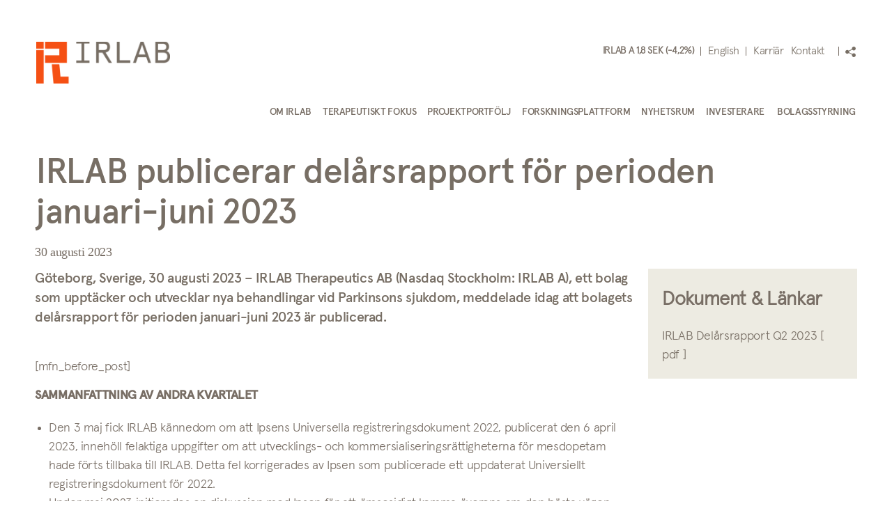

--- FILE ---
content_type: text/html; charset=UTF-8
request_url: https://irlab.se/sv/mfn_news/irlab-publicerar-delarsrapport-for-perioden-januari-juni-2023/
body_size: 37581
content:
<!doctype html>
<html lang="sv-SE">
<head>
	<meta charset="UTF-8">
	<meta name="viewport" content="width=device-width, initial-scale=1">
	<link rel="profile" href="http://gmpg.org/xfn/11">
	<link rel="shortcut icon" href="https://irlab.se/wp-content/themes/irlab/favicon.ico" />
	
	<meta name='robots' content='index, follow, max-image-preview:large, max-snippet:-1, max-video-preview:-1' />
<link rel="alternate" hreflang="sv" href="https://irlab.se/sv/mfn_news/irlab-publicerar-delarsrapport-for-perioden-januari-juni-2023/" />
<link rel="alternate" hreflang="en" href="https://irlab.se/mfn_news/irlab-publishes-interim-report-for-the-period-january-june-2023/" />
<link rel="alternate" hreflang="x-default" href="https://irlab.se/mfn_news/irlab-publishes-interim-report-for-the-period-january-june-2023/" />

	<!-- This site is optimized with the Yoast SEO plugin v26.7 - https://yoast.com/wordpress/plugins/seo/ -->
	<title>IRLAB publicerar delårsrapport för perioden januari-juni 2023 - IRLAB</title>
	<link rel="canonical" href="https://irlab.se/mfn_news/irlab-publicerar-delarsrapport-for-perioden-januari-juni-2023/" />
	<meta property="og:locale" content="sv_SE" />
	<meta property="og:type" content="article" />
	<meta property="og:title" content="IRLAB publicerar delårsrapport för perioden januari-juni 2023 - IRLAB" />
	<meta property="og:description" content="Göteborg, Sverige, 30 augusti 2023 – IRLAB Therapeutics AB (Nasdaq Stockholm: IRLAB A), ett bolag som upptäcker och utvecklar nya behandlingar vid Parkinsons sjukdom, meddelade idag att bolagets delårsrapport för perioden januari-juni 2023 är publicerad." />
	<meta property="og:url" content="https://irlab.se/mfn_news/irlab-publicerar-delarsrapport-for-perioden-januari-juni-2023/" />
	<meta property="og:site_name" content="IRLAB" />
	<meta name="twitter:card" content="summary_large_image" />
	<meta name="twitter:label1" content="Beräknad lästid" />
	<meta name="twitter:data1" content="12 minuter" />
	<script type="application/ld+json" class="yoast-schema-graph">{"@context":"https://schema.org","@graph":[{"@type":"WebPage","@id":"https://irlab.se/mfn_news/irlab-publicerar-delarsrapport-for-perioden-januari-juni-2023/","url":"https://irlab.se/mfn_news/irlab-publicerar-delarsrapport-for-perioden-januari-juni-2023/","name":"IRLAB publicerar delårsrapport för perioden januari-juni 2023 - IRLAB","isPartOf":{"@id":"https://irlab.se/#website"},"datePublished":"2023-08-30T05:00:00+00:00","breadcrumb":{"@id":"https://irlab.se/mfn_news/irlab-publicerar-delarsrapport-for-perioden-januari-juni-2023/#breadcrumb"},"inLanguage":"sv-SE","potentialAction":[{"@type":"ReadAction","target":["https://irlab.se/mfn_news/irlab-publicerar-delarsrapport-for-perioden-januari-juni-2023/"]}]},{"@type":"BreadcrumbList","@id":"https://irlab.se/mfn_news/irlab-publicerar-delarsrapport-for-perioden-januari-juni-2023/#breadcrumb","itemListElement":[{"@type":"ListItem","position":1,"name":"Home","item":"https://irlab.se/sv/"},{"@type":"ListItem","position":2,"name":"MFN News Items","item":"https://irlab.se/sv/pressmeddelanden/"},{"@type":"ListItem","position":3,"name":"IRLAB publicerar delårsrapport för perioden januari-juni 2023"}]},{"@type":"WebSite","@id":"https://irlab.se/#website","url":"https://irlab.se/","name":"Irlab","description":"Novel treatments for Parkinson&#039;s disease","potentialAction":[{"@type":"SearchAction","target":{"@type":"EntryPoint","urlTemplate":"https://irlab.se/?s={search_term_string}"},"query-input":{"@type":"PropertyValueSpecification","valueRequired":true,"valueName":"search_term_string"}}],"inLanguage":"sv-SE"}]}</script>
	<!-- / Yoast SEO plugin. -->


<link rel="alternate" type="application/rss+xml" title="IRLAB &raquo; Webbflöde" href="https://irlab.se/sv/feed/" />
<link rel="alternate" type="application/rss+xml" title="IRLAB &raquo; Kommentarsflöde" href="https://irlab.se/sv/comments/feed/" />
<link rel="alternate" title="oEmbed (JSON)" type="application/json+oembed" href="https://irlab.se/sv/wp-json/oembed/1.0/embed?url=https%3A%2F%2Firlab.se%2Fsv%2Fmfn_news%2Firlab-publicerar-delarsrapport-for-perioden-januari-juni-2023%2F" />
<link rel="alternate" title="oEmbed (XML)" type="text/xml+oembed" href="https://irlab.se/sv/wp-json/oembed/1.0/embed?url=https%3A%2F%2Firlab.se%2Fsv%2Fmfn_news%2Firlab-publicerar-delarsrapport-for-perioden-januari-juni-2023%2F&#038;format=xml" />
<style id='wp-img-auto-sizes-contain-inline-css' type='text/css'>
img:is([sizes=auto i],[sizes^="auto," i]){contain-intrinsic-size:3000px 1500px}
/*# sourceURL=wp-img-auto-sizes-contain-inline-css */
</style>
<style id='block-visibility-screen-size-styles-inline-css' type='text/css'>
/* Large screens (desktops, 992px and up) */
@media ( min-width: 992px ) {
	.block-visibility-hide-large-screen {
		display: none !important;
	}
}

/* Medium screens (tablets, between 768px and 992px) */
@media ( min-width: 768px ) and ( max-width: 991.98px ) {
	.block-visibility-hide-medium-screen {
		display: none !important;
	}
}

/* Small screens (mobile devices, less than 768px) */
@media ( max-width: 767.98px ) {
	.block-visibility-hide-small-screen {
		display: none !important;
	}
}
/*# sourceURL=block-visibility-screen-size-styles-inline-css */
</style>
<link rel='stylesheet' id='wpo_min-header-0-css' href='https://irlab.se/wp-content/cache/wpo-minify/1768386572/assets/wpo-minify-header-20ef4313.min.css' type='text/css' media='all' />
<script type="text/javascript" src="https://irlab.se/wp-content/cache/wpo-minify/1768386572/assets/wpo-minify-header-dbeb1046.min.js" id="wpo_min-header-0-js"></script>
<link rel="https://api.w.org/" href="https://irlab.se/sv/wp-json/" /><link rel="alternate" title="JSON" type="application/json" href="https://irlab.se/sv/wp-json/wp/v2/mfn_news/10944" /><link rel="EditURI" type="application/rsd+xml" title="RSD" href="https://irlab.se/xmlrpc.php?rsd" />
<meta name="generator" content="WordPress 6.9" />
<link rel='shortlink' href='https://irlab.se/sv/?p=10944' />
<meta name="generator" content="WPML ver:4.8.6 stt:1,51;" />

		<!-- GA Google Analytics @ https://m0n.co/ga -->
		<script>
			(function(i,s,o,g,r,a,m){i['GoogleAnalyticsObject']=r;i[r]=i[r]||function(){
			(i[r].q=i[r].q||[]).push(arguments)},i[r].l=1*new Date();a=s.createElement(o),
			m=s.getElementsByTagName(o)[0];a.async=1;a.src=g;m.parentNode.insertBefore(a,m)
			})(window,document,'script','https://www.google-analytics.com/analytics.js','ga');
			ga('create', 'UA-69368527-1', 'auto');
			ga('send', 'pageview');
		</script>

	<style type="text/css">.recentcomments a{display:inline !important;padding:0 !important;margin:0 !important;}</style>		<style type="text/css" id="wp-custom-css">
			



 p strong {
		font-family: "Apercu Medium";
}

.is-style-intro-text-style {
		font-family: "Apercu Medium";
		font-size: 20px
}
.header__branding svg {
	position:absolute;
	visibility: visible;
    opacity: 1;
}

.site-content .page--title-style {
		font-size: 20px;
}

.white-link a {
	color: #ffffff;
	text-decoration: underline;	
}

.white-link p {
	margin-bottom: 0px;
}


.orange-link a {
	color: #f55014
}

.home .site-content {
		margin-top: 0px;
}

.home .header {
		background-color: transparent;
}

.home .header.is--active  .header__meta li.share_price span {
    color: #786E65;
}

.home .header.is--active .header__meta ul li a {
	  color: #786E65;
}

.home .header__navigation ul.menu>li>.sub-menu li a {
	color: #786E65;
}

.home .header__navigation ul.menu>li>.sub-menu li a:hover {
    color: #fff;
}


.home .header.is--active .share__container .icon path {
	fill: #786E65;
}
.header__meta ul li:nth-child(1):before, .header__meta ul li:nth-child(2):before, .header__meta .share:before {
	background-color: #786E65;
}

.home .header.is--active .header__meta ul li:nth-child(1):before {
		background-color: #786E65;
}

.home .header.is--active .header__meta ul li:nth-child(2):before {
	background-color: #786E65;
}

.home .header.is--active .header__meta .share:before {
	background-color: #786E65;
}


.home .share__container:hover .icon path {
    fill: #f55014;
}


.home .header.is--active {
		background-color: #fff;
}

.home .header.is--active .header__navigation ul.menu a {
	color: #776e64;	
}

.home .main-menu{
	padding-bottom: 2px;
	border-bottom: 1px solid #786E65;
}

.home .header.is--active .main-menu {
	border-bottom: none;
}

.home .header__body {
	margin-top: 40px;
}

.home .header__branding {
	padding-top: 8px;
}

.header__branding a {
	display:block
}

@media screen and (min-width: 1099px) {
.home .header__meta {
    margin-bottom: 24px;
}
}

@media screen and (max-width: 767px) {
.home .header .header__navigation ul.menu a {
	color: #776e64;	
}
	.home .header__meta ul li a {
	  color: #776e64;
}
	.home .header .header__meta li.share_price span {
    color: #786E65;
}
	
	.home .header__body {
    margin-top: 10px;
}
	
	.header.is--active .header__branding {
		    padding-top: 0px;
	}
	
}

@media screen and (max-width: 1099px) {
.home .menu__btn span {
	background-color: #fff;
	}
}

@media screen and (max-width: 1099px) {
.home .header.is--active .menu__btn span {
	background-color: #786E65;
	}
}

@media screen and (min-width: 1099px) {
    .header__navigation ul.menu>li>.sub-menu {
        min-width: 199px;
    }
}


/* mfn latest reports */

.mfn-latest-interim-report .mfn-archive-event {
	width: auto!important;
}

.mfn-latest-interim-report .mfn-archive-event-title, .mfn-latest-annual-report .mfn-archive-event-title {
	font-size: 40px;
}

.mfn-latest-interim-report .mfn-archive-item-title, .mfn-latest-annual-report .mfn-archive-item-title {
		color: #45995C;
}


.mfn-report-archive .mfn-archive-header {
    color: #786E65!important;
	background-color: unset!important;}

.mfn-report-archive .mfn-archive-header-year {
	 border-bottom: 3px solid #f55014;
	gap: 0.8rem!important;
}

.mfn-report-archive .mfn-archive-header-year span {
	font-size:28px!important
}

.mfn-report-archive .mfn-archive-header-year .mfn-year-arrow {
	font-size:20px!important
}

.mfn-report-archive .mfn-collapsed {
    opacity: 1!important;
}

.mfn-report-archive .mfn-archive-item a img {
    display: none;
}

.mfn-report-archive .mfn-archive-item a {
		display: flex;
    justify-content: center;
    position: relative;
}

.mfn-report-archive .mfn-archive-item-type-report-pdf a:after {
	    content: "";
    background: url(/wp-content/themes/irlab/img/report-pdf-icon.svg) 50% / cover;
    width: 24px;
    height: 34px;
    display: block;
}

.mfn-report-archive .mfn-archive-item-type-presentation a:after {
		    content: "";
    background: url(/wp-content/themes/irlab/img/report-pdf-icon.svg) 50% / cover;
    width: 24px;
    height: 34px;
    display: block;
}

.mfn-report-archive .mfn-archive-item-type-webcast a:after {
		    content: "";
    background: url(/wp-content/themes/irlab/img/webcast-icon.svg) 50% / cover;
    width: 24px;
    height: 34px;
    display: block;
}

.mfn-report-archive .mfn-archive-item-type-report-esef a:after {
		    content: "";
    background: url(/wp-content/themes/irlab/img/esef-icon.svg) 50% / cover;
    width: 24px;
    height: 34px;
    display: block;
}

@media (max-width: 768px) {
  mfn-report-archive--inner {
    overflow-x: auto;
  }

  mfn-report-archive--inner table {
    min-width: 700px;  /* or more if needed */
  }
}

@media (max-width: 768px) {
  /* Wrapper enables horizontal scroll on small screens */
  .mfn-report-archive--inner {
    width: 100%;
    overflow-x: auto;                 /* Allow horizontal scroll */
    -webkit-overflow-scrolling: touch;/* Smooth scrolling on iOS */
  }

  /* Table is allowed to be wider than the viewport */
  .mfn-report-archive--inner table {
    width: 100%;
    border-collapse: collapse;
    min-width: 700px;                 /* Adjust to match your column needs */
  }
}		</style>
		<style id='wp-block-image-inline-css' type='text/css'>
.wp-block-image>a,.wp-block-image>figure>a{display:inline-block}.wp-block-image img{box-sizing:border-box;height:auto;max-width:100%;vertical-align:bottom}@media not (prefers-reduced-motion){.wp-block-image img.hide{visibility:hidden}.wp-block-image img.show{animation:show-content-image .4s}}.wp-block-image[style*=border-radius] img,.wp-block-image[style*=border-radius]>a{border-radius:inherit}.wp-block-image.has-custom-border img{box-sizing:border-box}.wp-block-image.aligncenter{text-align:center}.wp-block-image.alignfull>a,.wp-block-image.alignwide>a{width:100%}.wp-block-image.alignfull img,.wp-block-image.alignwide img{height:auto;width:100%}.wp-block-image .aligncenter,.wp-block-image .alignleft,.wp-block-image .alignright,.wp-block-image.aligncenter,.wp-block-image.alignleft,.wp-block-image.alignright{display:table}.wp-block-image .aligncenter>figcaption,.wp-block-image .alignleft>figcaption,.wp-block-image .alignright>figcaption,.wp-block-image.aligncenter>figcaption,.wp-block-image.alignleft>figcaption,.wp-block-image.alignright>figcaption{caption-side:bottom;display:table-caption}.wp-block-image .alignleft{float:left;margin:.5em 1em .5em 0}.wp-block-image .alignright{float:right;margin:.5em 0 .5em 1em}.wp-block-image .aligncenter{margin-left:auto;margin-right:auto}.wp-block-image :where(figcaption){margin-bottom:1em;margin-top:.5em}.wp-block-image.is-style-circle-mask img{border-radius:9999px}@supports ((-webkit-mask-image:none) or (mask-image:none)) or (-webkit-mask-image:none){.wp-block-image.is-style-circle-mask img{border-radius:0;-webkit-mask-image:url('data:image/svg+xml;utf8,<svg viewBox="0 0 100 100" xmlns="http://www.w3.org/2000/svg"><circle cx="50" cy="50" r="50"/></svg>');mask-image:url('data:image/svg+xml;utf8,<svg viewBox="0 0 100 100" xmlns="http://www.w3.org/2000/svg"><circle cx="50" cy="50" r="50"/></svg>');mask-mode:alpha;-webkit-mask-position:center;mask-position:center;-webkit-mask-repeat:no-repeat;mask-repeat:no-repeat;-webkit-mask-size:contain;mask-size:contain}}:root :where(.wp-block-image.is-style-rounded img,.wp-block-image .is-style-rounded img){border-radius:9999px}.wp-block-image figure{margin:0}.wp-lightbox-container{display:flex;flex-direction:column;position:relative}.wp-lightbox-container img{cursor:zoom-in}.wp-lightbox-container img:hover+button{opacity:1}.wp-lightbox-container button{align-items:center;backdrop-filter:blur(16px) saturate(180%);background-color:#5a5a5a40;border:none;border-radius:4px;cursor:zoom-in;display:flex;height:20px;justify-content:center;opacity:0;padding:0;position:absolute;right:16px;text-align:center;top:16px;width:20px;z-index:100}@media not (prefers-reduced-motion){.wp-lightbox-container button{transition:opacity .2s ease}}.wp-lightbox-container button:focus-visible{outline:3px auto #5a5a5a40;outline:3px auto -webkit-focus-ring-color;outline-offset:3px}.wp-lightbox-container button:hover{cursor:pointer;opacity:1}.wp-lightbox-container button:focus{opacity:1}.wp-lightbox-container button:focus,.wp-lightbox-container button:hover,.wp-lightbox-container button:not(:hover):not(:active):not(.has-background){background-color:#5a5a5a40;border:none}.wp-lightbox-overlay{box-sizing:border-box;cursor:zoom-out;height:100vh;left:0;overflow:hidden;position:fixed;top:0;visibility:hidden;width:100%;z-index:100000}.wp-lightbox-overlay .close-button{align-items:center;cursor:pointer;display:flex;justify-content:center;min-height:40px;min-width:40px;padding:0;position:absolute;right:calc(env(safe-area-inset-right) + 16px);top:calc(env(safe-area-inset-top) + 16px);z-index:5000000}.wp-lightbox-overlay .close-button:focus,.wp-lightbox-overlay .close-button:hover,.wp-lightbox-overlay .close-button:not(:hover):not(:active):not(.has-background){background:none;border:none}.wp-lightbox-overlay .lightbox-image-container{height:var(--wp--lightbox-container-height);left:50%;overflow:hidden;position:absolute;top:50%;transform:translate(-50%,-50%);transform-origin:top left;width:var(--wp--lightbox-container-width);z-index:9999999999}.wp-lightbox-overlay .wp-block-image{align-items:center;box-sizing:border-box;display:flex;height:100%;justify-content:center;margin:0;position:relative;transform-origin:0 0;width:100%;z-index:3000000}.wp-lightbox-overlay .wp-block-image img{height:var(--wp--lightbox-image-height);min-height:var(--wp--lightbox-image-height);min-width:var(--wp--lightbox-image-width);width:var(--wp--lightbox-image-width)}.wp-lightbox-overlay .wp-block-image figcaption{display:none}.wp-lightbox-overlay button{background:none;border:none}.wp-lightbox-overlay .scrim{background-color:#fff;height:100%;opacity:.9;position:absolute;width:100%;z-index:2000000}.wp-lightbox-overlay.active{visibility:visible}@media not (prefers-reduced-motion){.wp-lightbox-overlay.active{animation:turn-on-visibility .25s both}.wp-lightbox-overlay.active img{animation:turn-on-visibility .35s both}.wp-lightbox-overlay.show-closing-animation:not(.active){animation:turn-off-visibility .35s both}.wp-lightbox-overlay.show-closing-animation:not(.active) img{animation:turn-off-visibility .25s both}.wp-lightbox-overlay.zoom.active{animation:none;opacity:1;visibility:visible}.wp-lightbox-overlay.zoom.active .lightbox-image-container{animation:lightbox-zoom-in .4s}.wp-lightbox-overlay.zoom.active .lightbox-image-container img{animation:none}.wp-lightbox-overlay.zoom.active .scrim{animation:turn-on-visibility .4s forwards}.wp-lightbox-overlay.zoom.show-closing-animation:not(.active){animation:none}.wp-lightbox-overlay.zoom.show-closing-animation:not(.active) .lightbox-image-container{animation:lightbox-zoom-out .4s}.wp-lightbox-overlay.zoom.show-closing-animation:not(.active) .lightbox-image-container img{animation:none}.wp-lightbox-overlay.zoom.show-closing-animation:not(.active) .scrim{animation:turn-off-visibility .4s forwards}}@keyframes show-content-image{0%{visibility:hidden}99%{visibility:hidden}to{visibility:visible}}@keyframes turn-on-visibility{0%{opacity:0}to{opacity:1}}@keyframes turn-off-visibility{0%{opacity:1;visibility:visible}99%{opacity:0;visibility:visible}to{opacity:0;visibility:hidden}}@keyframes lightbox-zoom-in{0%{transform:translate(calc((-100vw + var(--wp--lightbox-scrollbar-width))/2 + var(--wp--lightbox-initial-left-position)),calc(-50vh + var(--wp--lightbox-initial-top-position))) scale(var(--wp--lightbox-scale))}to{transform:translate(-50%,-50%) scale(1)}}@keyframes lightbox-zoom-out{0%{transform:translate(-50%,-50%) scale(1);visibility:visible}99%{visibility:visible}to{transform:translate(calc((-100vw + var(--wp--lightbox-scrollbar-width))/2 + var(--wp--lightbox-initial-left-position)),calc(-50vh + var(--wp--lightbox-initial-top-position))) scale(var(--wp--lightbox-scale));visibility:hidden}}
/*# sourceURL=https://irlab.se/wp-includes/blocks/image/style.min.css */
</style>
<style id='wp-block-image-theme-inline-css' type='text/css'>
:root :where(.wp-block-image figcaption){color:#555;font-size:13px;text-align:center}.is-dark-theme :root :where(.wp-block-image figcaption){color:#ffffffa6}.wp-block-image{margin:0 0 1em}
/*# sourceURL=https://irlab.se/wp-includes/blocks/image/theme.min.css */
</style>
<style id='wp-block-columns-inline-css' type='text/css'>
.wp-block-columns{box-sizing:border-box;display:flex;flex-wrap:wrap!important}@media (min-width:782px){.wp-block-columns{flex-wrap:nowrap!important}}.wp-block-columns{align-items:normal!important}.wp-block-columns.are-vertically-aligned-top{align-items:flex-start}.wp-block-columns.are-vertically-aligned-center{align-items:center}.wp-block-columns.are-vertically-aligned-bottom{align-items:flex-end}@media (max-width:781px){.wp-block-columns:not(.is-not-stacked-on-mobile)>.wp-block-column{flex-basis:100%!important}}@media (min-width:782px){.wp-block-columns:not(.is-not-stacked-on-mobile)>.wp-block-column{flex-basis:0;flex-grow:1}.wp-block-columns:not(.is-not-stacked-on-mobile)>.wp-block-column[style*=flex-basis]{flex-grow:0}}.wp-block-columns.is-not-stacked-on-mobile{flex-wrap:nowrap!important}.wp-block-columns.is-not-stacked-on-mobile>.wp-block-column{flex-basis:0;flex-grow:1}.wp-block-columns.is-not-stacked-on-mobile>.wp-block-column[style*=flex-basis]{flex-grow:0}:where(.wp-block-columns){margin-bottom:1.75em}:where(.wp-block-columns.has-background){padding:1.25em 2.375em}.wp-block-column{flex-grow:1;min-width:0;overflow-wrap:break-word;word-break:break-word}.wp-block-column.is-vertically-aligned-top{align-self:flex-start}.wp-block-column.is-vertically-aligned-center{align-self:center}.wp-block-column.is-vertically-aligned-bottom{align-self:flex-end}.wp-block-column.is-vertically-aligned-stretch{align-self:stretch}.wp-block-column.is-vertically-aligned-bottom,.wp-block-column.is-vertically-aligned-center,.wp-block-column.is-vertically-aligned-top{width:100%}
/*# sourceURL=https://irlab.se/wp-includes/blocks/columns/style.min.css */
</style>
<style id='wp-block-paragraph-inline-css' type='text/css'>
.is-small-text{font-size:.875em}.is-regular-text{font-size:1em}.is-large-text{font-size:2.25em}.is-larger-text{font-size:3em}.has-drop-cap:not(:focus):first-letter{float:left;font-size:8.4em;font-style:normal;font-weight:100;line-height:.68;margin:.05em .1em 0 0;text-transform:uppercase}body.rtl .has-drop-cap:not(:focus):first-letter{float:none;margin-left:.1em}p.has-drop-cap.has-background{overflow:hidden}:root :where(p.has-background){padding:1.25em 2.375em}:where(p.has-text-color:not(.has-link-color)) a{color:inherit}p.has-text-align-left[style*="writing-mode:vertical-lr"],p.has-text-align-right[style*="writing-mode:vertical-rl"]{rotate:180deg}
/*# sourceURL=https://irlab.se/wp-includes/blocks/paragraph/style.min.css */
</style>
<style id='wp-block-spacer-inline-css' type='text/css'>
.wp-block-spacer{clear:both}
/*# sourceURL=https://irlab.se/wp-includes/blocks/spacer/style.min.css */
</style>
<style id='global-styles-inline-css' type='text/css'>
:root{--wp--preset--aspect-ratio--square: 1;--wp--preset--aspect-ratio--4-3: 4/3;--wp--preset--aspect-ratio--3-4: 3/4;--wp--preset--aspect-ratio--3-2: 3/2;--wp--preset--aspect-ratio--2-3: 2/3;--wp--preset--aspect-ratio--16-9: 16/9;--wp--preset--aspect-ratio--9-16: 9/16;--wp--preset--color--black: #000000;--wp--preset--color--cyan-bluish-gray: #abb8c3;--wp--preset--color--white: #ffffff;--wp--preset--color--pale-pink: #f78da7;--wp--preset--color--vivid-red: #cf2e2e;--wp--preset--color--luminous-vivid-orange: #ff6900;--wp--preset--color--luminous-vivid-amber: #fcb900;--wp--preset--color--light-green-cyan: #7bdcb5;--wp--preset--color--vivid-green-cyan: #00d084;--wp--preset--color--pale-cyan-blue: #8ed1fc;--wp--preset--color--vivid-cyan-blue: #0693e3;--wp--preset--color--vivid-purple: #9b51e0;--wp--preset--color--brown: #786E65;--wp--preset--color--orange: #EC581A;--wp--preset--color--green: #45995C;--wp--preset--color--sand: #D8D3CB;--wp--preset--gradient--vivid-cyan-blue-to-vivid-purple: linear-gradient(135deg,rgb(6,147,227) 0%,rgb(155,81,224) 100%);--wp--preset--gradient--light-green-cyan-to-vivid-green-cyan: linear-gradient(135deg,rgb(122,220,180) 0%,rgb(0,208,130) 100%);--wp--preset--gradient--luminous-vivid-amber-to-luminous-vivid-orange: linear-gradient(135deg,rgb(252,185,0) 0%,rgb(255,105,0) 100%);--wp--preset--gradient--luminous-vivid-orange-to-vivid-red: linear-gradient(135deg,rgb(255,105,0) 0%,rgb(207,46,46) 100%);--wp--preset--gradient--very-light-gray-to-cyan-bluish-gray: linear-gradient(135deg,rgb(238,238,238) 0%,rgb(169,184,195) 100%);--wp--preset--gradient--cool-to-warm-spectrum: linear-gradient(135deg,rgb(74,234,220) 0%,rgb(151,120,209) 20%,rgb(207,42,186) 40%,rgb(238,44,130) 60%,rgb(251,105,98) 80%,rgb(254,248,76) 100%);--wp--preset--gradient--blush-light-purple: linear-gradient(135deg,rgb(255,206,236) 0%,rgb(152,150,240) 100%);--wp--preset--gradient--blush-bordeaux: linear-gradient(135deg,rgb(254,205,165) 0%,rgb(254,45,45) 50%,rgb(107,0,62) 100%);--wp--preset--gradient--luminous-dusk: linear-gradient(135deg,rgb(255,203,112) 0%,rgb(199,81,192) 50%,rgb(65,88,208) 100%);--wp--preset--gradient--pale-ocean: linear-gradient(135deg,rgb(255,245,203) 0%,rgb(182,227,212) 50%,rgb(51,167,181) 100%);--wp--preset--gradient--electric-grass: linear-gradient(135deg,rgb(202,248,128) 0%,rgb(113,206,126) 100%);--wp--preset--gradient--midnight: linear-gradient(135deg,rgb(2,3,129) 0%,rgb(40,116,252) 100%);--wp--preset--font-size--small: 16px;--wp--preset--font-size--medium: 20px;--wp--preset--font-size--large: 24px;--wp--preset--font-size--x-large: 42px;--wp--preset--font-size--normal: 18px;--wp--preset--spacing--20: 0.44rem;--wp--preset--spacing--30: 0.67rem;--wp--preset--spacing--40: 1rem;--wp--preset--spacing--50: 1.5rem;--wp--preset--spacing--60: 2.25rem;--wp--preset--spacing--70: 3.38rem;--wp--preset--spacing--80: 5.06rem;--wp--preset--shadow--natural: 6px 6px 9px rgba(0, 0, 0, 0.2);--wp--preset--shadow--deep: 12px 12px 50px rgba(0, 0, 0, 0.4);--wp--preset--shadow--sharp: 6px 6px 0px rgba(0, 0, 0, 0.2);--wp--preset--shadow--outlined: 6px 6px 0px -3px rgb(255, 255, 255), 6px 6px rgb(0, 0, 0);--wp--preset--shadow--crisp: 6px 6px 0px rgb(0, 0, 0);}:root { --wp--style--global--content-size: 810px;--wp--style--global--wide-size: 1200; }:where(body) { margin: 0; }.wp-site-blocks > .alignleft { float: left; margin-right: 2em; }.wp-site-blocks > .alignright { float: right; margin-left: 2em; }.wp-site-blocks > .aligncenter { justify-content: center; margin-left: auto; margin-right: auto; }:where(.is-layout-flex){gap: 0.5em;}:where(.is-layout-grid){gap: 0.5em;}.is-layout-flow > .alignleft{float: left;margin-inline-start: 0;margin-inline-end: 2em;}.is-layout-flow > .alignright{float: right;margin-inline-start: 2em;margin-inline-end: 0;}.is-layout-flow > .aligncenter{margin-left: auto !important;margin-right: auto !important;}.is-layout-constrained > .alignleft{float: left;margin-inline-start: 0;margin-inline-end: 2em;}.is-layout-constrained > .alignright{float: right;margin-inline-start: 2em;margin-inline-end: 0;}.is-layout-constrained > .aligncenter{margin-left: auto !important;margin-right: auto !important;}.is-layout-constrained > :where(:not(.alignleft):not(.alignright):not(.alignfull)){max-width: var(--wp--style--global--content-size);margin-left: auto !important;margin-right: auto !important;}.is-layout-constrained > .alignwide{max-width: var(--wp--style--global--wide-size);}body .is-layout-flex{display: flex;}.is-layout-flex{flex-wrap: wrap;align-items: center;}.is-layout-flex > :is(*, div){margin: 0;}body .is-layout-grid{display: grid;}.is-layout-grid > :is(*, div){margin: 0;}body{color: #786E65;font-family: var(--wp--preset--font-family--system-fonts);font-size: var(--wp--preset--font-size--normal);line-height: 1.5;padding-top: 0px;padding-right: 0px;padding-bottom: 0px;padding-left: 0px;}a:where(:not(.wp-element-button)){color: #45995C;text-decoration: underline;}:root :where(.wp-element-button, .wp-block-button__link){background-color: #32373c;border-width: 0;color: #fff;font-family: inherit;font-size: inherit;font-style: inherit;font-weight: inherit;letter-spacing: inherit;line-height: inherit;padding-top: calc(0.667em + 2px);padding-right: calc(1.333em + 2px);padding-bottom: calc(0.667em + 2px);padding-left: calc(1.333em + 2px);text-decoration: none;text-transform: inherit;}.has-black-color{color: var(--wp--preset--color--black) !important;}.has-cyan-bluish-gray-color{color: var(--wp--preset--color--cyan-bluish-gray) !important;}.has-white-color{color: var(--wp--preset--color--white) !important;}.has-pale-pink-color{color: var(--wp--preset--color--pale-pink) !important;}.has-vivid-red-color{color: var(--wp--preset--color--vivid-red) !important;}.has-luminous-vivid-orange-color{color: var(--wp--preset--color--luminous-vivid-orange) !important;}.has-luminous-vivid-amber-color{color: var(--wp--preset--color--luminous-vivid-amber) !important;}.has-light-green-cyan-color{color: var(--wp--preset--color--light-green-cyan) !important;}.has-vivid-green-cyan-color{color: var(--wp--preset--color--vivid-green-cyan) !important;}.has-pale-cyan-blue-color{color: var(--wp--preset--color--pale-cyan-blue) !important;}.has-vivid-cyan-blue-color{color: var(--wp--preset--color--vivid-cyan-blue) !important;}.has-vivid-purple-color{color: var(--wp--preset--color--vivid-purple) !important;}.has-brown-color{color: var(--wp--preset--color--brown) !important;}.has-orange-color{color: var(--wp--preset--color--orange) !important;}.has-green-color{color: var(--wp--preset--color--green) !important;}.has-sand-color{color: var(--wp--preset--color--sand) !important;}.has-black-background-color{background-color: var(--wp--preset--color--black) !important;}.has-cyan-bluish-gray-background-color{background-color: var(--wp--preset--color--cyan-bluish-gray) !important;}.has-white-background-color{background-color: var(--wp--preset--color--white) !important;}.has-pale-pink-background-color{background-color: var(--wp--preset--color--pale-pink) !important;}.has-vivid-red-background-color{background-color: var(--wp--preset--color--vivid-red) !important;}.has-luminous-vivid-orange-background-color{background-color: var(--wp--preset--color--luminous-vivid-orange) !important;}.has-luminous-vivid-amber-background-color{background-color: var(--wp--preset--color--luminous-vivid-amber) !important;}.has-light-green-cyan-background-color{background-color: var(--wp--preset--color--light-green-cyan) !important;}.has-vivid-green-cyan-background-color{background-color: var(--wp--preset--color--vivid-green-cyan) !important;}.has-pale-cyan-blue-background-color{background-color: var(--wp--preset--color--pale-cyan-blue) !important;}.has-vivid-cyan-blue-background-color{background-color: var(--wp--preset--color--vivid-cyan-blue) !important;}.has-vivid-purple-background-color{background-color: var(--wp--preset--color--vivid-purple) !important;}.has-brown-background-color{background-color: var(--wp--preset--color--brown) !important;}.has-orange-background-color{background-color: var(--wp--preset--color--orange) !important;}.has-green-background-color{background-color: var(--wp--preset--color--green) !important;}.has-sand-background-color{background-color: var(--wp--preset--color--sand) !important;}.has-black-border-color{border-color: var(--wp--preset--color--black) !important;}.has-cyan-bluish-gray-border-color{border-color: var(--wp--preset--color--cyan-bluish-gray) !important;}.has-white-border-color{border-color: var(--wp--preset--color--white) !important;}.has-pale-pink-border-color{border-color: var(--wp--preset--color--pale-pink) !important;}.has-vivid-red-border-color{border-color: var(--wp--preset--color--vivid-red) !important;}.has-luminous-vivid-orange-border-color{border-color: var(--wp--preset--color--luminous-vivid-orange) !important;}.has-luminous-vivid-amber-border-color{border-color: var(--wp--preset--color--luminous-vivid-amber) !important;}.has-light-green-cyan-border-color{border-color: var(--wp--preset--color--light-green-cyan) !important;}.has-vivid-green-cyan-border-color{border-color: var(--wp--preset--color--vivid-green-cyan) !important;}.has-pale-cyan-blue-border-color{border-color: var(--wp--preset--color--pale-cyan-blue) !important;}.has-vivid-cyan-blue-border-color{border-color: var(--wp--preset--color--vivid-cyan-blue) !important;}.has-vivid-purple-border-color{border-color: var(--wp--preset--color--vivid-purple) !important;}.has-brown-border-color{border-color: var(--wp--preset--color--brown) !important;}.has-orange-border-color{border-color: var(--wp--preset--color--orange) !important;}.has-green-border-color{border-color: var(--wp--preset--color--green) !important;}.has-sand-border-color{border-color: var(--wp--preset--color--sand) !important;}.has-vivid-cyan-blue-to-vivid-purple-gradient-background{background: var(--wp--preset--gradient--vivid-cyan-blue-to-vivid-purple) !important;}.has-light-green-cyan-to-vivid-green-cyan-gradient-background{background: var(--wp--preset--gradient--light-green-cyan-to-vivid-green-cyan) !important;}.has-luminous-vivid-amber-to-luminous-vivid-orange-gradient-background{background: var(--wp--preset--gradient--luminous-vivid-amber-to-luminous-vivid-orange) !important;}.has-luminous-vivid-orange-to-vivid-red-gradient-background{background: var(--wp--preset--gradient--luminous-vivid-orange-to-vivid-red) !important;}.has-very-light-gray-to-cyan-bluish-gray-gradient-background{background: var(--wp--preset--gradient--very-light-gray-to-cyan-bluish-gray) !important;}.has-cool-to-warm-spectrum-gradient-background{background: var(--wp--preset--gradient--cool-to-warm-spectrum) !important;}.has-blush-light-purple-gradient-background{background: var(--wp--preset--gradient--blush-light-purple) !important;}.has-blush-bordeaux-gradient-background{background: var(--wp--preset--gradient--blush-bordeaux) !important;}.has-luminous-dusk-gradient-background{background: var(--wp--preset--gradient--luminous-dusk) !important;}.has-pale-ocean-gradient-background{background: var(--wp--preset--gradient--pale-ocean) !important;}.has-electric-grass-gradient-background{background: var(--wp--preset--gradient--electric-grass) !important;}.has-midnight-gradient-background{background: var(--wp--preset--gradient--midnight) !important;}.has-small-font-size{font-size: var(--wp--preset--font-size--small) !important;}.has-medium-font-size{font-size: var(--wp--preset--font-size--medium) !important;}.has-large-font-size{font-size: var(--wp--preset--font-size--large) !important;}.has-x-large-font-size{font-size: var(--wp--preset--font-size--x-large) !important;}.has-normal-font-size{font-size: var(--wp--preset--font-size--normal) !important;}
:where(.wp-block-columns.is-layout-flex){gap: 2em;}:where(.wp-block-columns.is-layout-grid){gap: 2em;}
/*# sourceURL=global-styles-inline-css */
</style>
<style id='core-block-supports-inline-css' type='text/css'>
.wp-container-core-columns-is-layout-9d6595d7{flex-wrap:nowrap;}
/*# sourceURL=core-block-supports-inline-css */
</style>
</head>

<body class="wp-singular mfn_news-template-default single single-mfn_news postid-10944 wp-theme-irlab irlab">
<div id="page" class="site">
	<header id="masthead" class="header">
		<div class="container">
			<div class="header__body">				
				<div class="header__branding">
					<a href="https://irlab.se/sv/">
						<svg width="192" height="60" viewBox="0 0 192 60" fill="none" xmlns="http://www.w3.org/2000/svg" xmlns:xlink="http://www.w3.org/1999/xlink">
    <rect width="192" height="60" fill="url(#pattern0)"/>
    <defs>
        <pattern id="pattern0" patternContentUnits="objectBoundingBox" width="1" height="1">
            <use xlink:href="#image0_189_20" transform="translate(0 -0.00980847) scale(0.000580383 0.00185723)"/>
        </pattern>
        <image id="image0_189_20" width="1723" height="549" xlink:href="[data-uri]"/>
    </defs>
</svg>
						<svg id="Lager_1" data-name="Lager 1" xmlns="http://www.w3.org/2000/svg" viewBox="0 0 413.36 131.75"><defs><style>.cls-1{fill:#f55014;}.cls-2{fill:#776e64;}</style></defs><polygon class="cls-1" points="27.41 0 27.41 23.1 71.72 23.1 71.72 43.41 27.41 43.41 27.41 66.52 94.82 66.52 94.82 0 27.41 0"/><rect class="cls-1" y="27.41" width="23.1" height="104.35"/><rect class="cls-1" width="23.1" height="23.1"/><polygon class="cls-1" points="48.41 70.62 53.75 131.75 54.02 131.73 54.02 131.75 100.23 131.75 100.23 108.65 74.92 108.65 71.61 70.62 48.41 70.62"/><path class="cls-2" d="M599.32,266V242.46h15.31c8.84,0,13.31,3.61,13.31,11.69S623.47,266,614.63,266Zm0-31.48V215.36h14.83c6.19,0,10.47,3.13,10.47,9.6s-4.28,9.51-10.47,9.51ZM591,273.93h24.92c12.93,0,20.73-7.41,20.73-19.78,0-8.27-4.57-14.07-10.94-16.64a15,15,0,0,0,7.61-13c0-10.94-7.13-17.12-18.93-17.12H591Zm-51.26-25.77L550,218.21l10.27,29.95Zm-17.4,25.77h8.65l6-17.78H563l6,17.78h8.65L554,207.37h-8Zm-49.93,0h41.18v-8H480.73V207.37h-8.37Zm-55.72-39.37v-19.2h15.12c6.94,0,10.74,2.94,10.74,9.6s-3.8,9.6-10.74,9.6Zm-8.37,39.37h8.37V242.55h11.12l19.5,31.38h9.89l-19.88-32c8.66-1.8,13.89-7.22,13.89-17,0-11.79-7.8-17.59-19.59-17.59h-23.3Zm-61.15,0h40.51v-7.22H371.56V214.59h16.07v-7.22H347.12v7.22H363.2v52.12H347.12Z" transform="translate(-223.24 -207.37)"/></svg>					</a>
				</div><!-- .site-branding -->
				
				<div class="menu__btn">
					<span></span>
					<span></span>
					<span></span>
				</div>
				<div class="main-menu">
					<div class="inner-menu">
						
					
						<div class="header__meta">
							<ul>
								<li class="share_price">
									<span>
										___
									</span>
								</li>	
								<li>
									<span lang="sv"></span><a href=" https://irlab.se/mfn_news/irlab-publishes-interim-report-for-the-period-january-june-2023/ ">English</a>								</li>
                                <li>
                                    <a href="https://irlab.se/sv/karriar/">Karriär</a>
                                </li>
                                <li>
                                    <a href="https://irlab.se/kontakt/?lang=sv">Kontakt</a>
                                </li>
							</ul>
                            <div class="share">
	<div class="share__container">
		<span class="icon">
			<svg xmlns="http://www.w3.org/2000/svg"  x="0px" y="0px" viewBox="0 0 473.932 473.932" >
	<path d="M385.513,301.214c-27.438,0-51.64,13.072-67.452,33.09l-146.66-75.002
		c1.92-7.161,3.3-14.56,3.3-22.347c0-8.477-1.639-16.458-3.926-24.224l146.013-74.656c15.725,20.924,40.553,34.6,68.746,34.6
		c47.758,0,86.391-38.633,86.391-86.348C471.926,38.655,433.292,0,385.535,0c-47.65,0-86.326,38.655-86.326,86.326
		c0,7.809,1.381,15.229,3.322,22.412L155.892,183.74c-15.833-20.039-40.079-33.154-67.56-33.154
		c-47.715,0-86.326,38.676-86.326,86.369s38.612,86.348,86.326,86.348c28.236,0,53.043-13.719,68.832-34.664l145.948,74.656
		c-2.287,7.744-3.947,15.79-3.947,24.289c0,47.693,38.676,86.348,86.326,86.348c47.758,0,86.391-38.655,86.391-86.348
		C471.904,339.848,433.271,301.214,385.513,301.214z"/>	
</svg>		</span>
		<ul class="share__list">
			<li>
				<a href="https://www.facebook.com/sharer/sharer.php?u=https://irlab.se/sv/mfn_news/irlab-publicerar-delarsrapport-for-perioden-januari-juni-2023/" class="facebook" onclick="window.open(this.href,'targetWindow','toolbar=no,location=no,status=no,menubar=no,scrollbars=yes,resizable=yes,width=600,height=600'); return false;">
					<svg xmlns="http://www.w3.org/2000/svg" x="0px" y="0px"	viewBox="0 0 470.513 470.513">
	<path d="M271.521,154.17v-40.541c0-6.086,0.28-10.8,0.849-14.13c0.567-3.335,1.857-6.615,3.859-9.853
		c1.999-3.236,5.236-5.47,9.706-6.708c4.476-1.24,10.424-1.858,17.85-1.858h40.539V0h-64.809c-37.5,0-64.433,8.897-80.803,26.691
		c-16.368,17.798-24.551,44.014-24.551,78.658v48.82h-48.542v81.086h48.539v235.256h97.362V235.256h64.805l8.566-81.086H271.521z"/>
</svg>					<span>Facebook</span>
				</a>
			</li>
			<li>
				<a class="twitter" href="https://twitter.com/share?url=https://irlab.se/sv/mfn_news/irlab-publicerar-delarsrapport-for-perioden-januari-juni-2023/&amp;text=IRLAB publicerar delårsrapport för perioden januari-juni 2023" title="IRLAB publicerar delårsrapport för perioden januari-juni 2023" target="_blank" onclick="window.open(this.href,'targetWindow','toolbar=no,location=no,status=no,menubar=no,scrollbars=yes,resizable=yes,width=600,height=600'); return false;">
					<svg xmlns="http://www.w3.org/2000/svg" x="0px" y="0px"	viewBox="0 0 512 512">
	<path d="M512,97.248c-19.04,8.352-39.328,13.888-60.48,16.576c21.76-12.992,38.368-33.408,46.176-58.016
		c-20.288,12.096-42.688,20.64-66.56,25.408C411.872,60.704,384.416,48,354.464,48c-58.112,0-104.896,47.168-104.896,104.992
		c0,8.32,0.704,16.32,2.432,23.936c-87.264-4.256-164.48-46.08-216.352-109.792c-9.056,15.712-14.368,33.696-14.368,53.056
		c0,36.352,18.72,68.576,46.624,87.232c-16.864-0.32-33.408-5.216-47.424-12.928c0,0.32,0,0.736,0,1.152
		c0,51.008,36.384,93.376,84.096,103.136c-8.544,2.336-17.856,3.456-27.52,3.456c-6.72,0-13.504-0.384-19.872-1.792
		c13.6,41.568,52.192,72.128,98.08,73.12c-35.712,27.936-81.056,44.768-130.144,44.768c-8.608,0-16.864-0.384-25.12-1.44
		C46.496,446.88,101.6,464,161.024,464c193.152,0,298.752-160,298.752-298.688c0-4.64-0.16-9.12-0.384-13.568
		C480.224,136.96,497.728,118.496,512,97.248z"/>
</svg>
					<span>Twitter</span>
				</a>
			</li>
			<li>
				<a class="linkedin" href="https://www.linkedin.com/shareArticle?mini=true&amp;url=https://irlab.se/sv/mfn_news/irlab-publicerar-delarsrapport-for-perioden-januari-juni-2023/" title="IRLAB publicerar delårsrapport för perioden januari-juni 2023" target="_blank" onclick="window.open(this.href,'targetWindow','toolbar=no,location=no,status=no,menubar=no,scrollbars=yes,resizable=yes,width=900,height=700'); return false;">
					<svg xmlns="http://www.w3.org/2000/svg" x="0px" y="0px" viewBox="0 0 512 512">
	<rect y="160" width="114.496" height="352"/>
	<path d="M426.368,164.128c-1.216-0.384-2.368-0.8-3.648-1.152c-1.536-0.352-3.072-0.64-4.64-0.896
		c-6.08-1.216-12.736-2.08-20.544-2.08c-66.752,0-109.088,48.544-123.04,67.296V160H160v352h114.496V320
		c0,0,86.528-120.512,123.04-32c0,79.008,0,224,0,224H512V274.464C512,221.28,475.552,176.96,426.368,164.128z"/>
	<circle cx="56" cy="56" r="56"/>
</svg>					<span>Linkedin</span>
				</a>
			</li>
		</ul>
	</div>
</div>						</div>

						<nav class="header__navigation">
							<div class="menu-main-menu-swedish-container"><ul id="primary-menu" class="menu"><li id="menu-item-769" class="menu-item menu-item-type-post_type menu-item-object-page menu-item-has-children menu-item-769"><a href="https://irlab.se/sv/om-irlab/">Om IRLAB</a>
<ul class="sub-menu">
	<li id="menu-item-3401" class="menu-item menu-item-type-post_type menu-item-object-page menu-item-3401"><a href="https://irlab.se/sv/om-irlab/">Om IRLAB</a></li>
	<li id="menu-item-792" class="menu-item menu-item-type-post_type menu-item-object-page menu-item-792"><a href="https://irlab.se/sv/om-irlab/management/">Ledning</a></li>
	<li id="menu-item-791" class="menu-item menu-item-type-post_type menu-item-object-page menu-item-791"><a href="https://irlab.se/sv/om-irlab/board-of-directors/">Styrelse</a></li>
</ul>
</li>
<li id="menu-item-2084" class="menu-item menu-item-type-post_type menu-item-object-page menu-item-has-children menu-item-2084"><a href="https://irlab.se/sv/terapeutiskt-fokus/">Terapeutiskt fokus</a>
<ul class="sub-menu">
	<li id="menu-item-3269" class="menu-item menu-item-type-custom menu-item-object-custom menu-item-3269"><a href="https://irlab.se/terapeutiskt-fokus/?lang=sv">Terapeutiskt fokus</a></li>
	<li id="menu-item-775" class="menu-item menu-item-type-post_type menu-item-object-page menu-item-has-children menu-item-775"><a href="https://irlab.se/sv/terapeutiskt-fokus/parkinsons-sjukdom/">Parkinsons sjukdom</a>
	<ul class="sub-menu">
		<li id="menu-item-2004" class="menu-item menu-item-type-post_type menu-item-object-page menu-item-2004"><a href="https://irlab.se/sv/terapeutiskt-fokus/parkinsons-sjukdom/livet-med-parkinson-ett-andlost-maratonlopp/">Patientporträtt</a></li>
	</ul>
</li>
	<li id="menu-item-3400" class="menu-item menu-item-type-post_type menu-item-object-page menu-item-3400"><a href="https://irlab.se/sv/terapeutiskt-fokus/pd-lids/">PD-LIDs</a></li>
	<li id="menu-item-4900" class="menu-item menu-item-type-post_type menu-item-object-page menu-item-4900"><a href="https://irlab.se/sv/terapeutiskt-fokus/pd-fall/">PD-Fall</a></li>
</ul>
</li>
<li id="menu-item-795" class="menu-item menu-item-type-post_type menu-item-object-page menu-item-has-children menu-item-795"><a href="https://irlab.se/sv/projektportfolj/">Projektportfölj</a>
<ul class="sub-menu">
	<li id="menu-item-3271" class="menu-item menu-item-type-custom menu-item-object-custom menu-item-3271"><a href="/projektportfolj/?lang=sv">Projektportfölj</a></li>
	<li id="menu-item-765" class="menu-item menu-item-type-post_type menu-item-object-page menu-item-765"><a href="https://irlab.se/sv/projektportfolj/irl-790/">Mesdopetam (IRL790)</a></li>
	<li id="menu-item-764" class="menu-item menu-item-type-post_type menu-item-object-page menu-item-764"><a href="https://irlab.se/sv/projektportfolj/irl-752/">Pirepemat (IRL752)</a></li>
	<li id="menu-item-4901" class="menu-item menu-item-type-post_type menu-item-object-page menu-item-4901"><a href="https://irlab.se/sv/projektportfolj/irl942/">IRL942</a></li>
	<li id="menu-item-9410" class="menu-item menu-item-type-post_type menu-item-object-page menu-item-9410"><a href="https://irlab.se/sv/projektportfolj/irl757/">IRL757</a></li>
	<li id="menu-item-10158" class="menu-item menu-item-type-post_type menu-item-object-page menu-item-10158"><a href="https://irlab.se/sv/projektportfolj/irl1117/">IRL1117</a></li>
	<li id="menu-item-767" class="menu-item menu-item-type-post_type menu-item-object-page menu-item-767"><a href="https://irlab.se/sv/projektportfolj/upptacksfas/">Upptäcktsfas</a></li>
</ul>
</li>
<li id="menu-item-773" class="menu-item menu-item-type-post_type menu-item-object-page menu-item-has-children menu-item-773"><a href="https://irlab.se/sv/forskningsplattform/">Forskningsplattform</a>
<ul class="sub-menu">
	<li id="menu-item-4936" class="menu-item menu-item-type-post_type menu-item-object-page menu-item-4936"><a href="https://irlab.se/sv/forskningsplattform/">ISP-plattformen</a></li>
	<li id="menu-item-2255" class="menu-item menu-item-type-post_type menu-item-object-page menu-item-2255"><a href="https://irlab.se/sv/forskningsplattform/vetenskapliga-publikationer/">Vetenskapliga publikationer</a></li>
</ul>
</li>
<li id="menu-item-776" class="menu-item menu-item-type-post_type menu-item-object-page menu-item-has-children menu-item-776"><a href="https://irlab.se/sv/nyhetsrum/">Nyhetsrum</a>
<ul class="sub-menu">
	<li id="menu-item-2390" class="menu-item menu-item-type-custom menu-item-object-custom menu-item-2390"><a href="/Nyhetsrum">Nyhetsrum</a></li>
	<li id="menu-item-778" class="menu-item menu-item-type-post_type menu-item-object-page menu-item-778"><a href="https://irlab.se/sv/nyhetsrum/pressrelease-archive/">Pressmeddelanden</a></li>
	<li id="menu-item-2022" class="menu-item menu-item-type-post_type menu-item-object-page menu-item-2022"><a href="https://irlab.se/sv/nyhetsrum/bildbank/">Bildbank</a></li>
</ul>
</li>
<li id="menu-item-779" class="menu-item menu-item-type-post_type menu-item-object-page menu-item-has-children menu-item-779"><a href="https://irlab.se/sv/investerare/">Investerare</a>
<ul class="sub-menu">
	<li id="menu-item-2391" class="menu-item menu-item-type-custom menu-item-object-custom menu-item-2391"><a href="/Investerare">Investerare</a></li>
	<li id="menu-item-11033" class="menu-item menu-item-type-post_type menu-item-object-page menu-item-11033"><a href="https://irlab.se/sv/kapitalmarknadsdag-2023/">Kapitalmarknadsdag 2023</a></li>
	<li id="menu-item-780" class="menu-item menu-item-type-post_type menu-item-object-page menu-item-780"><a href="https://irlab.se/sv/investerare/financial-reports/">Finansiella rapporter</a></li>
	<li id="menu-item-4902" class="menu-item menu-item-type-post_type menu-item-object-page menu-item-4902"><a href="https://irlab.se/sv/investerare/presentationer-event/">Presentationer &#038; event</a></li>
	<li id="menu-item-781" class="menu-item menu-item-type-post_type menu-item-object-page menu-item-has-children menu-item-781"><a href="https://irlab.se/sv/investerare/aktien/">Aktien</a>
	<ul class="sub-menu">
		<li id="menu-item-782" class="menu-item menu-item-type-post_type menu-item-object-page menu-item-782"><a href="https://irlab.se/sv/investerare/aktien/agare/">Ägare</a></li>
		<li id="menu-item-783" class="menu-item menu-item-type-post_type menu-item-object-page menu-item-783"><a href="https://irlab.se/sv/investerare/aktien/aktriekapitalets-utveckling/">Aktiekapitalets utveckling</a></li>
		<li id="menu-item-1964" class="menu-item menu-item-type-post_type menu-item-object-page menu-item-1964"><a href="https://irlab.se/sv/investerare/aktien/insynshandel/">Insynshandel</a></li>
		<li id="menu-item-784" class="menu-item menu-item-type-post_type menu-item-object-page menu-item-784"><a href="https://irlab.se/sv/investerare/aktien/analytiker/">Analytiker</a></li>
	</ul>
</li>
	<li id="menu-item-1982" class="menu-item menu-item-type-post_type menu-item-object-page menu-item-1982"><a href="https://irlab.se/sv/investerare/finansiell-kalender/">Finansiell kalender</a></li>
	<li id="menu-item-9621" class="menu-item menu-item-type-post_type menu-item-object-page menu-item-9621"><a href="https://irlab.se/sv/kapitalmarknadsdag-2022/">KMD 2022</a></li>
	<li id="menu-item-5183" class="menu-item menu-item-type-post_type menu-item-object-page menu-item-5183"><a href="https://irlab.se/sv/notering-pa-nasdaq-stockholms-huvudlista/">Notering på Nasdaq Stockholms huvudlista 2020</a></li>
	<li id="menu-item-4904" class="menu-item menu-item-type-post_type menu-item-object-page menu-item-4904"><a href="https://irlab.se/sv/nyemission-februari-2020/">Nyemission 2020</a></li>
	<li id="menu-item-2745" class="menu-item menu-item-type-post_type menu-item-object-page menu-item-2745"><a href="https://irlab.se/sv/initial-public-offering/">Börsnotering 2017</a></li>
	<li id="menu-item-12188" class="menu-item menu-item-type-post_type menu-item-object-page menu-item-12188"><a href="https://irlab.se/sv/investerare/nyemission-2025/">Nyemission 2025</a></li>
	<li id="menu-item-9624" class="menu-item menu-item-type-post_type menu-item-object-page menu-item-9624"><a href="https://irlab.se/sv/ir-kontakter/">IR-kontakter</a></li>
</ul>
</li>
<li id="menu-item-785" class="menu-item menu-item-type-post_type menu-item-object-page menu-item-has-children menu-item-785"><a href="https://irlab.se/sv/bolagsstyrning/">Bolagsstyrning</a>
<ul class="sub-menu">
	<li id="menu-item-2392" class="menu-item menu-item-type-custom menu-item-object-custom menu-item-2392"><a href="https://irlab.se/bolagsstyrning">Bolagstyrning</a></li>
	<li id="menu-item-793" class="menu-item menu-item-type-post_type menu-item-object-page menu-item-has-children menu-item-793"><a href="https://irlab.se/sv/bolagsstyrning/bolagsstamma/">Bolagsstämmor</a>
	<ul class="sub-menu">
		<li id="menu-item-11988" class="menu-item menu-item-type-post_type menu-item-object-page menu-item-11988"><a href="https://irlab.se/sv/bolagsstyrning/bolagsstamma/arsstamma-2025-2/">Årsstämma 2025</a></li>
		<li id="menu-item-2360" class="menu-item menu-item-type-post_type menu-item-object-page menu-item-2360"><a href="https://irlab.se/sv/bolagsstyrning/bolagsstamma/tidigare-bolagsstammor/">Tidigare bolagsstämmor</a></li>
	</ul>
</li>
	<li id="menu-item-787" class="menu-item menu-item-type-post_type menu-item-object-page menu-item-787"><a href="https://irlab.se/sv/bolagsstyrning/corporate-governance-reports/">Bolagsstyrningsrapporter</a></li>
	<li id="menu-item-790" class="menu-item menu-item-type-post_type menu-item-object-page menu-item-has-children menu-item-790"><a href="https://irlab.se/sv/bolagsstyrning/nomination-committee/">Valberedning</a>
	<ul class="sub-menu">
		<li id="menu-item-11122" class="menu-item menu-item-type-post_type menu-item-object-page menu-item-11122"><a href="https://irlab.se/sv/bolagsstyrning/nomination-committee/valberedning-infor-arsstamma-2024/">Valberedning inför årsstämma 2026</a></li>
		<li id="menu-item-2562" class="menu-item menu-item-type-post_type menu-item-object-page menu-item-2562"><a href="https://irlab.se/sv/bolagsstyrning/nomination-committee/nomination-committees/">Föregående valberedningar</a></li>
	</ul>
</li>
	<li id="menu-item-789" class="menu-item menu-item-type-post_type menu-item-object-page menu-item-789"><a href="https://irlab.se/sv/bolagsstyrning/auditor/">Revisor</a></li>
	<li id="menu-item-2643" class="menu-item menu-item-type-post_type menu-item-object-page menu-item-2643"><a href="https://irlab.se/sv/bolagsstyrning/ersattning/">Ersättning</a></li>
	<li id="menu-item-2644" class="menu-item menu-item-type-post_type menu-item-object-page menu-item-2644"><a href="https://irlab.se/sv/bolagsstyrning/intern-kontroll/">Intern kontroll</a></li>
	<li id="menu-item-4908" class="menu-item menu-item-type-post_type menu-item-object-page menu-item-4908"><a href="https://irlab.se/sv/bolagsstyrning/mangfald/">Mångfald</a></li>
	<li id="menu-item-786" class="menu-item menu-item-type-post_type menu-item-object-page menu-item-786"><a href="https://irlab.se/sv/bolagsstyrning/articles-of-association/">Bolagsordning</a></li>
</ul>
</li>
</ul></div>						</nav><!-- #site-navigation -->
					</div>
				</div>
			</div>
		</div>
	</header><!-- #masthead -->

	<div id="content" class="site-content">
		

	<div class="content-area">
		<main id="main" class="site-main">

							<div class="container">
					<div class="page-title">
						<h1>IRLAB publicerar delårsrapport för perioden januari-juni 2023</h1>						
						<span class="title-border"></span>
					</div>
					<div class="row">
						<div class="main_content">
																<div class="single__date">
			30 augusti 2023		</div>

	<div class="block intro frz">
		<p>Göteborg, Sverige, 30 augusti 2023 – IRLAB Therapeutics AB (Nasdaq Stockholm: IRLAB A), ett bolag som upptäcker och utvecklar nya behandlingar vid Parkinsons sjukdom, meddelade idag att bolagets delårsrapport för perioden januari-juni 2023 är publicerad.</p>
	</div>

	<div class="block">
		<p>[mfn_before_post]</p>
<div class="mfn-preamble">
<p><strong>Göteborg, Sverige, 30 augusti 2023 – IRLAB Therapeutics AB (Nasdaq Stockholm: IRLAB A), ett bolag som upptäcker och utvecklar nya behandlingar vid Parkinsons sjukdom, meddelade idag att bolagets delårsrapport för perioden januari-juni 2023 är publicerad.</strong></p>
</div>
<div class="mfn-body">
<p><strong>SAMMANFATTNING AV ANDRA KVARTALET</strong></p>
<ul>
<li>Den 3 maj fick IRLAB kännedom om att Ipsens Universella registreringsdokument 2022, publicerat den 6 april 2023, innehöll felaktiga uppgifter om att utvecklings- och kommersialiseringsrättigheterna för mesdopetam hade förts tillbaka till IRLAB. Detta fel korrigerades av Ipsen som publicerade ett uppdaterat Universiellt registreringsdokument för 2022.</li>
<li>Under maj 2023 initierades en diskussion med Ipsen för att ömsesidigt komma överens om den bästa vägen framåt för att säkerställa att mesdopetam-programmet ges de bästa möjligheter att nå registrering och att säkerställa att mesdopetam kan göras tillgängligt för alla personer som lever med Parkinsons sjukdom.</li>
<li>Den 16 maj ingick IRLAB och McQuade Center for Strategic Research and Development (MSRD), en del av det globala läkemedelsföre-taget Otsuka, ett avtal som ger MSRD ensamrätt att under en period utvärdera IRLAB:s neuropsykiatriska program IRL757 och IRL942. Målsättningen är att undersöka om IRLAB och MSRD, efter utvärderingen, kan komma överens om att ingå ett samarbete för att utveckla substanserna till läkemedel.</li>
<li>I slutet av maj meddelades att alla 38 kliniker aktiverats och rekryterar patienter i Fas IIb-studien med pirepemat. Pirepemat utvecklas med målet att förbättra balans och minska fall vid Parkinsons sjukdom.</li>
<li>Den 13–16 juni deltog IRLAB med en presentation på den vetenskapliga konferensen XIV Triennial Meeting of the International Basal Ganglia Society (IBAGS) som hölls i Stockholm. IBAGS XIV är ett stort event som samlar forskare som studerar hjärnans basala ganglier på alla nivåer (från molekyl till beteende) inom både neurologiska och neuropsykiatriska sjukdomar som har sitt ursprung i basala ganglierna, vilket även inkluderar Parkinsons sjukdom.</li>
<li>Den 20 juni hölls bolagets årsstämma där bland annat tre nya ledamöter valdes in i styrelsen; Daniel Johnsson, Christer Nordstedt och Veronica Wallin.</li>
<li>IRLAB presenterade vid flera nationella investerarkonferenser under perioden och håller löpande diskussioner med potentiella nationella och internationella investerare för att kontinuerligt ge uppdateringar om bolaget och dess utveckling. Inspelningar finns tillgängliga på IRLAB:s webbplats, irlab.se.</li>
</ul>
<p><strong>HÄNDELSER EFTER PERIODENS SLUT</strong></p>
<ul>
<li>I mitten av juli erhöll bolaget en enhällig rekommendation från den oberoende säkerhetskommittén, DSMB, att fortsätta den pågående Fas IIb-studien med pirepemat i enlighet med det godkända studieprotokollet. DSMB granskar löpande de kliniska studiedata som genereras under en pågående studie för att säkerställa säkerheten för studiedeltagarna samt datans validitet och integritet. Denna förplanerade granskning utfördes efter att de 25 första patienterna genomgått hela behandlings- och uppföljningsperioden i studien.</li>
<li>Den 21 augusti meddelades att rättigheterna till det nu Fas III-redo mesdopetamprojektet övergått till IRLAB och att IRLAB har säkrat äganderätten till mesdopetamprojektet. Detta inkluderar bland annat all teknologi, alla rättigheter, know-how, immateriella tillgångar och studieläkemedel för kommande Fas III-studier. IRLAB kommer även att kontrollera fortsatt klinisk utveckling och kommersialisering. Som kompensation kommer IRLAB att betala en låg ensiffrig royalty baserad på framtida produktförsäljning, till Ipsen.</li>
<li>Den 21 augusti kommunicerade IRLAB en uppdatering av mesdopetamprojektet vilket inkluderade resultat från mesdopetams kliniska Fas IIb-studie i PD-LIDs samt de Fas III-förberedande Fas I-studier som genomförts av Ipsen. Resultaten visar att mesdopetam har en dosberoende anti-dyskinetisk och anti-parkinson effekt i kombination med en tolerabilitets- och säkerhetsprofil som inte skiljer sig från placebo, vilket ger mesdopetam en unik position. Resultaten från det omfattande datapaket som utvecklats av IRLAB och Ipsen ger en stark grund för fortsatt utvecklingen av mesdopetam till Fas III. IRLAB fortsätter nu med förberedelserna för Fas III genom att sammanställa dokumentation inför ett end-of-Phase 2 möte med amerikanska läkemedelsmyndigheten FDA, detta för att definiera Fas III-studieprogrammet.</li>
<li>Under MDS-kongressen som hölls den 25–28 augusti presenterade IRLAB ytterligare resultat från analyserna av Fas IIb-studien med mesdopetam. Den vetenskapliga postern finns tillgänglig på irlab.se.</li>
</ul>
<p><strong>FINANSIELLA HUVUDPUNKTER I DET ANDRA KVARTALET</strong></p>
<ul>
<li>Nettoomsättning: 6,9 miljoner SEK (23,4 miljoner SEK)
<ul>
<li>Totala rörelsekostnader: 51,7 miljoner SEK (50,6 miljoner SEK)</li>
<li>Rörelseresultat: -44,9 miljoner SEK (-27,0 miljoner SEK)</li>
<li>Kassaflöde från den löpande verksamheten: -52,8 miljoner SEK (-44,0 miljoner SEK)</li>
<li>Likvida medel vid periodens slut: 150,4 miljoner SEK (322,6 miljoner SEK)</li>
<li>Totalt antal registrerade aktier: 51 868 406 (51 748 406)</li>
</ul>
</li>
</ul>
<p><em>Siffror i parantes = samma period 2022, om inte annat anges</em></p>
<p><strong>PRESENTATION FÖR INVESTERARE OCH MEDIA</strong></p>
<p>Presentationen kommer att hållas kl 10:00 CET den 30 augusti 2023 genom en digital webcast. Gunnar Olsson, vd, Nicholas Waters, EVP och Head of R&amp;D, och Viktor Siewertz, CFO, kommer att kommentera delårsrapporten<strong> </strong>för perioden januari-juni 2023. Presentationen kommer att hållas på engelska och följs av möjligheten att ställa frågor.</p>
<p>Följ presentationen digitalt på <a href="https://youtube.com/live/tmtQrel7r_s" rel="noopener" target="_blank">https://youtube.com/live/tmtQrel7r_s</a></p>
<p><strong>VD HAR ORDET</strong></p>
<p><strong>IRLAB fortsätter att göra betydande framsteg i arbetet med att utveckla innovativa läkemedel för Parkinson och andra neurologiska sjukdomar. Under andra kvartalet i år fortlöpte våra utvecklingsprogram enligt plan och viktiga milstolpar uppnåddes. Efter perioden, den 21 augusti, säkrade IRLAB det fulla ägandet av det nu Fas III-redo mesdopetamprojektet. Vår breda och världsledande projektportfölj inom Parkinsons sjukdom tar sikte på att kunna erbjuda behandling för de allra flesta komplikationer och symtom som kan drabba den som lever med Parkinson under sjukdomens hela förlopp. Vi har fortsatt stark tillförsikt i potentialen som vår portfölj av läkemedelskandidater har för att kunna tillgodose de stora medicinska behoven som föreligger hos de som lever med Parkinson sjukdom.</strong></p>
<p><strong>Bygga en världsledande portfölj inom Parkinson</strong><br />Genom att använda vår egenutvecklade och unika forsknings-plattform ISP, har vi byggt en världsledande portfölj av läkemedelsprojekt fokuserade på behov inom Parkinson. Portföljen innehåller helt nya behandlingar, baserade på nya verkningsmekanismer, som kan hantera majoriteten av komplikationer och symtom i alla stadier av sjukdomen, och som samtidigt kan generera värde för våra aktieägare. Efter att vi nyligen säkrade rättigheterna till mesdopetam har vi ytterligare stärkt vår position. Portföljprojekten sträcker sig nu från prekliniska fas till Fas III-redo projekt. Under de kommande 1-2 åren kan vi ha upp till fem läkemedelskandidater i klinisk utvecklingsfas I-III – en imponerande och mycket möjlig utveckling av företaget.</p>
<p><strong>Klar anti-dyskinetisk effekter av mesdopetam</strong><br />I Fas IIb-studien med mesdopetam utvärderades effekten och säkerheten av tre dosnivåer av mesdopetam hos individer med Parkinson och besvärande levodopa-inducerade dyskinesier. Ett av huvudsyftena för studien var att utvärdera dosresponssamband för mesdopetam för att kunna bestämma lämplig dos för Fas III. Efter en omfattande analys av studiedata har vi kunna konkludera att mesdopetam har en dosberoende anti-dyskinetisk och anti-parkinsoneffekt utan att negativt påverka normal motorisk funktion. Vi noterade även en säkerhets- och tolerabilitetsprofil i nivå med placebo för alla testade doser. Baserat på resultaten från Fas IIb-studien räknar vi med att dosen 7,5 mg två gånger dagligen är den behandling som kommer att dokumenteras i Fas III. En uppdatering av mesdopetamprojektet kommunicerades i en webbsändning den 22 augusti och kan hittas på vår webbplats under Presentationer &amp; Event. En omfattande analys av data från Fas IIb-studien presenterades vidare vid den internationella kongressen för Parkinsons sjukdom och rörelsestörningar, MDS Congress, i Köpenhamn den 28 augusti.</p>
<p><strong>Säkra äganderätten till mesdopetam och planera för end-of-Phase 2 möte med FDA</strong><br />Efter en kontakt av Ipsen den 1 maj inleddes under maj diskussioner mellan Ipsen och IRLAB om den bästa vägen framåt för mesdopetam för att nå marknaden och bli tillgänglig för patienter med behov av medicinen. Dessa diskussioner avslutades den 21 augusti, vilket resulterade i att IRLAB säkrade alla rättigheter och full äganderätt till mesdopetam. Vi kommer nu att fortsätta den regulatoriska vägen mot Fas III genom att ansöka om ett end-of-Phase 2 möte med FDA så snart en ’briefing book’ med all tillgänglig information har sammanställts. Syftet med mötet är att definiera utformningen av ett Fas III-program för mesdopetam. Ipsen kommer att stödja oss i att sammanställa dokumentationen i ´briefing book´. Parallellt kommer vi att utvärdera olika alternativ för genomförandet av Fas III. Externa kliniska experter och regulatoriska rådgivare delar IRLAB:s uppfattning att profilen för mesdopetam ger förutsättningar för både framgångsrik behandling av Parkinson och betydande kommersiell potential.</p>
<p>Med det nya avtalet har IRLAB full äganderätt till all data som genereras av Ipsen. Detta inkluderar de tre kliniska Fas I-studierna som utfördes under 2022 och 2023, CMC-utveckling och tillverkad läkemedelsprodukt för ett Fas III-program. Den fullständiga överföringen av projektet till IRLAB kommer att vara slutförd under hösten 2023.</p>
<p><strong>Pågående Fas IIb-studien med pirepemat</strong><br />I den pågående Fas IIb-studien med pirepemat utvärderas behandlingseffekt och säkerhet/tolerabilitet av två doser pirepemat hos personer som lever med Parkinson för att identifiera den optimala dosen för Fas III. Under senare delen av maj var alla deltagande kliniker i studien aktiverade. I mitten av juli ägde den första planerade DSMB-granskningen rum efter att de första 25 patienter hade genomgått studien. DSMB rekommenderade enhälligt att studien fortsätter enligt plan. Rekryteringen av patienter har gått något långsammare än beräknat och åtgärder vidtas för att underlätta patientrekryteringen med målet att slut-föra rekryteringen i slutet av 2023, följt av en tre månader lång behandlingsperiod. Vår nuvarande bedömning av fortsatt progress av studien gör att vi förväntar oss ha top-line resultat under senare delen av H1 2024, i linje med tidigare kommunikation.</p>
<p>I tidigare interaktioner med FDA rekommenderades IRLAB att tidigarelägga delar av utvecklingsplanen för pirepemat med prekliniska in vivo- såväl som specifika in vitro-studier. Detta som ett resultat av de övergående leverenzymhöjningarna som observerats hos ett fåtal personer i tidiga kliniska studier. De tidigarelagda prekliniska studierna har utförts utan tecken på nya tidigare oupptäckta metaboliter av pirepemat, och inte heller negativa effekter på leverceller av pirepemat eller dess metaboliter.</p>
<p><strong>Prekliniska programmen har potential att möta stora behov</strong><br />Våra läkemedelskandidater i den prekliniska utvecklingsfasen fortskrider enligt planerna för att göras redo för att gå in i kliniska Fas I-studier. IRL757 syftar till att behandla apati vid Parkinson och andra neurologiska sjukdomar, och IRL942 syftar till att för-bättra kognitiv nedsättning hos personer med Parkinson och andra neurologiska sjukdomar. Viktiga pågående aktiviteter för dessa projekt inkluderar CMC-utveckling och toxikologiska studier i förberedelse för att kunna söka tillstånd att starta kliniska studier med målet att ha en formulering av substansen redo för dosering i människa, samt att ha visat säkerhet för de dosnivåer som ska användas i Fas I. Vi har inte noterat några oväntade fynd i samband med dessa förberedande studier, vilket är betryggande. Vi räknar med att projekten kommer att kunna vara Fas I-redo i enlighet med vad som tidigare kommunicerats.</p>
<p>Den 16 maj tecknades ett avtal med MSRD, ett bolag inom Otsuka-familjen, som ger MSRD exklusiv rätt att utvärdera IRL757 och IRL942 för ett potentiellt läkemedelsutvecklingssamarbete för de två neuropsykiatriska projekten.</p>
<p>Vårt IRL1117-projekt har som mål att utveckla en behandling för grundsymtomen av Parkinson (skakningar, stelhet och bradykinesi) utan att orsaka besvärande effektfluktuationer och komplikationer som är förknippade med nuvarande levodopa- baserade behandlingar. Ett läkemedel med denna profil har potential att ersätta levodopabehandling för Parkinson. Projektet fortsätter enligt plan.</p>
<p><strong>Framåtblickande</strong><br />I början av 2023 definierade vi prioriteringar för året. Med överföringen av mesdopetamprojektet till IRLAB kommer vi att se över våra interna prioriteringar för att på ett optimalt sätt stödja våra produktutvecklingsaktiviteter. Detta inkluderar utvärderingar av det bästa sättet att finansiera vidareutvecklingen av våra läkemedelskandidater – genom licens-/samarbetsavtal och/eller via kapitalmarknaden. Vi förväntar oss att förstärkningen av vår projektportfölj med det Fas III-redo mesdopetamprogrammet har förbättrat våra möjligheter att skapa samarbeten och finansiering till våra projekt i vår världsledande portfölj av behandlingar vid Parkinson. Vi fortsätter att vara vaksamma på vår finansiella stabilitet och vi utvärderar kontinuerligt våra möjligheter.</p>
<p>Jag ser fram emot att fortsätta utveckla bolaget och den spännande portföljen av läkemedelskandidater tillsammans med våra medarbetare och styrelsen. Slutligen vill jag uttrycka min tacksamhet till alla aktieägare för det stöd och det förtroende ni har givit oss.</p>
<p>Gunnar Olsson, VD, IRLAB</p>
</div>
<div class="mfn-footer mfn-regulatory mfn-regulatory-vpml">
<p><em>Denna information är sådan information som IRLAB Therapeutics är skyldigt att offentliggöra enligt lagen om värdepappersmarknaden. Informationen lämnades, genom ovanstående kontaktpersons försorg, för offentliggörande den 2023-08-30 07:00 CEST.</em></p>
</div>
<div class="mfn-footer mfn-about mfn-a19a8f82b785">
<p><strong class="mfn-heading-1">Om IRLAB</strong></p>
<hr />
<p>IRLAB upptäcker och utvecklar en portfölj av transformativa behandlingar för alla stadier av Parkinsons sjukdom. Bolaget har sitt ursprung i Nobelpristagaren Prof. Arvid Carlssons forskargrupp och upptäckten av ett samband mellan hjärnans signalsubstanser och CNS-störningar. Mesdopetam (IRL790), under utveckling för behandling av levodopa-inducerade dyskinesier, har slutfört Fas IIb och är i förberedelse för Fas III. Pirepemat (IRL752), befinner sig för närvarande i Fas IIb, och utvärderas för sin effekt på balans och fallfrekvens vid Parkinson. Dessutom utvecklar bolaget även de tre prekliniska programmen IRL942, IRL757 och IRL1117 mot Fas I-studier. Pipelinen drivs av IRLAB:s egenutvecklade systembiologibaserade forskningsplattform Integrative Screening Process (ISP). IRLAB har sitt huvudkontor i Sverige och är noterat på Nasdaq Stockholm (IRLAB A). För mer information, besök <a href="http://www.irlab.se/" rel="noopener" target="_blank">www.irlab.se</a>.</p>
</div>
<div class="mfn-footer mfn-attachment mfn-attachment-general">
<p><strong class="mfn-heading-1">Bifogade filer</strong></p>
<hr />
<p><a class="mfn-primary" href="https://storage.mfn.se/ca4e34d9-f625-47f8-8660-777c60ba5f9c/irlab-delarsrapport-q2-2023.pdf" rel="noopener" target="_blank">IRLAB Delårsrapport Q2 2023</a></p>
</div>
<p>[mfn_after_post]</p>
	
	</div>






                            						</div>	
						<!-- Text Block -->
													
						<div class="main_sidebar">
							



    <div class="s-block s-block__document">
        <div class="s-block__title">
            <p class="h2">Dokument & Länkar</p>
        </div>
        <ul>
                                                                <li>
                        <a target="_blank" href="https://storage.mfn.se/ca4e34d9-f625-47f8-8660-777c60ba5f9c/irlab-delarsrapport-q2-2023.pdf">IRLAB Delårsrapport Q2 2023 [ pdf ]</a>
                    </li>
                                                </ul>
    </div>
    			
						</div>
					</div>
				</div>

			
		</main><!-- #main -->
	</div><!-- #primary -->

	</div><!-- #content -->

	<footer class="footer">
		<div class="container">
                            
<div class="wp-block-columns is-layout-flex wp-container-core-columns-is-layout-9d6595d7 wp-block-columns-is-layout-flex">
<div class="wp-block-column is-layout-flow wp-block-column-is-layout-flow" style="flex-basis:60%">
<p>SUBSCRIBE</p>


<p><div class="widget widget_mfn_subscription_widget">
            <script>        
                if(!window._MF) {
                    let b = document.createElement("script");
                    b.type = "text/javascript";
                    b.async = true;
                    b.src =  "https://widget.datablocks.se/api/rose/assets/js/loader-v4.js";
                    document.getElementsByTagName("body")[0].appendChild(b);
    
                    window._MF = window._MF || {
                        data: [],
                        url: "https://widget.datablocks.se/api/rose",
                        ready: !!0,
                        render: function() {
                            window._MF.ready = !0
                        },
                        push: function(conf) {
                            this.data.push(conf);
                        }
                    }
                }
                window._MF.push({"query":"#subscribe-v2-wrapper-1613821872","widget":"subscribe-v2","token":"a24bc3f9-d72b-4893-8518-fac0198e9fd7","locale":"sv"})
            </script>
            <div id="subscribe-v2-wrapper-1613821872" class="mfn-subscribe-v2"></div></div></p>
</div>



<div class="wp-block-column is-layout-flow wp-block-column-is-layout-flow" style="flex-basis:20%">
<div style="height:24px" aria-hidden="true" class="wp-block-spacer"></div>
</div>



<div class="wp-block-column is-layout-flow wp-block-column-is-layout-flow" style="flex-basis:20%">
<figure class="wp-block-image size-full"><img loading="lazy" decoding="async" width="103" height="32" src="https://irlab.se/wp-content/uploads/2022/02/IRLAB_logo_small_vit-1.png" alt="" class="wp-image-7066"/></figure>



<p>IRLAB THERAPEUTICS AB<br/>ARVID WALLGRENS BACKE 20<br/>413 46 GÖTEBORG, SVERIGE<br/><br/>info@irlab.se<br/>+46(0)31 757 38 00</p>


    <div class="social">
                        <a class="test" target="_blank" href="https://www.linkedin.com/company/irlab-therapeutics-ab/"><svg xmlns="http://www.w3.org/2000/svg" x="0px" y="0px" viewBox="0 0 512 512">
	<rect y="160" width="114.496" height="352"/>
	<path d="M426.368,164.128c-1.216-0.384-2.368-0.8-3.648-1.152c-1.536-0.352-3.072-0.64-4.64-0.896
		c-6.08-1.216-12.736-2.08-20.544-2.08c-66.752,0-109.088,48.544-123.04,67.296V160H160v352h114.496V320
		c0,0,86.528-120.512,123.04-32c0,79.008,0,224,0,224H512V274.464C512,221.28,475.552,176.96,426.368,164.128z"/>
	<circle cx="56" cy="56" r="56"/>
</svg></a>
                                    <a class="test" target="_blank" href="https://twitter.com/IRLABThera"><svg xmlns="http://www.w3.org/2000/svg" x="0px" y="0px"	viewBox="0 0 512 512">
	<path d="M512,97.248c-19.04,8.352-39.328,13.888-60.48,16.576c21.76-12.992,38.368-33.408,46.176-58.016
		c-20.288,12.096-42.688,20.64-66.56,25.408C411.872,60.704,384.416,48,354.464,48c-58.112,0-104.896,47.168-104.896,104.992
		c0,8.32,0.704,16.32,2.432,23.936c-87.264-4.256-164.48-46.08-216.352-109.792c-9.056,15.712-14.368,33.696-14.368,53.056
		c0,36.352,18.72,68.576,46.624,87.232c-16.864-0.32-33.408-5.216-47.424-12.928c0,0.32,0,0.736,0,1.152
		c0,51.008,36.384,93.376,84.096,103.136c-8.544,2.336-17.856,3.456-27.52,3.456c-6.72,0-13.504-0.384-19.872-1.792
		c13.6,41.568,52.192,72.128,98.08,73.12c-35.712,27.936-81.056,44.768-130.144,44.768c-8.608,0-16.864-0.384-25.12-1.44
		C46.496,446.88,101.6,464,161.024,464c193.152,0,298.752-160,298.752-298.688c0-4.64-0.16-9.12-0.384-13.568
		C480.224,136.96,497.728,118.496,512,97.248z"/>
</svg>
</a>
                                    <a class="test" target="_blank" href="https://www.youtube.com/channel/UCSYogK0OmxZSGTYIpmCTnXw/"><svg viewBox="0 0 512 512" version="1.1" xmlns="http://www.w3.org/2000/svg" xmlns:xlink="http://www.w3.org/1999/xlink">
    <title>youtube-filled</title>
    <g id="Page-1" stroke="none" stroke-width="1" fill="none" fill-rule="evenodd">
        <g id="icon" fill="#000000" transform="translate(42.666738, 106.667236)">
            <path d="M214.304705,0.000543068834 C226.424729,0.0216871426 348.414862,0.444568619 380.010595,8.90219814 C398.378595,13.7775234 412.821262,28.1915286 417.749262,46.6329765 C426.309902,78.5811951 426.652328,143.739282 426.666025,148.900811 L426.666025,149.553735 C426.652328,154.730893 426.309902,220.084332 417.749262,252.032551 C412.821262,270.473998 398.378595,284.888004 380.010595,289.763329 C347.417102,298.488042 218.629945,298.662536 213.491496,298.666026 L213.175003,298.666026 C208.035726,298.662536 79.2276622,298.488042 46.6132622,289.763329 C28.2665955,284.888004 13.8025955,270.473998 8.89592883,252.032551 C0.355768832,220.084332 0.014162432,154.730893 0.000498176,149.553735 L0.000498176,148.900811 C0.014162432,143.739282 0.355768832,78.5811951 8.89592883,46.6329765 C13.8025955,28.1915286 28.2665955,13.7775234 46.6132622,8.90219814 C78.2292622,0.444568619 200.239662,0.0216871426 212.361662,0.000543068834 Z M169.685262,86.2714908 L169.685262,212.394036 L281.215929,149.226778 L169.685262,86.2714908 Z" id="Shape">

            </path>
        </g>
    </g>
</svg></a>
                        </div>

</div>
</div>
            		</div>
	</footer><!-- #colophon -->
</div><!-- #page -->

<script type="speculationrules">
{"prefetch":[{"source":"document","where":{"and":[{"href_matches":"/sv/*"},{"not":{"href_matches":["/wp-*.php","/wp-admin/*","/wp-content/uploads/*","/wp-content/*","/wp-content/plugins/*","/wp-content/themes/irlab/*","/sv/*\\?(.+)"]}},{"not":{"selector_matches":"a[rel~=\"nofollow\"]"}},{"not":{"selector_matches":".no-prefetch, .no-prefetch a"}}]},"eagerness":"conservative"}]}
</script>
<script type="text/javascript">
	_linkedin_partner_id = "4280690";
	window._linkedin_data_partner_ids = window._linkedin_data_partner_ids || [];
	window._linkedin_data_partner_ids.push(_linkedin_partner_id);
	</script><script type="text/javascript">
	(function(l) {
	if (!l){window.lintrk = function(a,b){window.lintrk.q.push([a,b])};
	window.lintrk.q=[]}
	var s = document.getElementsByTagName("script")[0];
	var b = document.createElement("script");
	b.type = "text/javascript";b.async = true;
	b.src = "https://snap.licdn.com/li.lms-analytics/insight.min.js";
	s.parentNode.insertBefore(b, s);})(window.lintrk);
	</script>
	<noscript>
	<img height="1" width="1" style="display:none;" alt="" src="https://px.ads.linkedin.com/collect/?pid=4280690&fmt=gif" />
	</noscript><script type="text/javascript" src="https://irlab.se/wp-content/cache/wpo-minify/1768386572/assets/wpo-minify-footer-5d0c0702.min.js" id="wpo_min-footer-0-js"></script>
    <script type="text/javascript">
        jQuery(document).ready(function ($) {

            for (let i = 0; i < document.forms.length; ++i) {
                let form = document.forms[i];
				if ($(form).attr("method") != "get") { $(form).append('<input type="hidden" name="SUTrK-jRyNAYoECt" value="5k_bSu]DO9nBw" />'); }
if ($(form).attr("method") != "get") { $(form).append('<input type="hidden" name="iY_Ffvya" value="cDhplWGY3bPU40r8" />'); }
            }

            $(document).on('submit', 'form', function () {
				if ($(this).attr("method") != "get") { $(this).append('<input type="hidden" name="SUTrK-jRyNAYoECt" value="5k_bSu]DO9nBw" />'); }
if ($(this).attr("method") != "get") { $(this).append('<input type="hidden" name="iY_Ffvya" value="cDhplWGY3bPU40r8" />'); }
                return true;
            });

            jQuery.ajaxSetup({
                beforeSend: function (e, data) {

                    if (data.type !== 'POST') return;

                    if (typeof data.data === 'object' && data.data !== null) {
						data.data.append("SUTrK-jRyNAYoECt", "5k_bSu]DO9nBw");
data.data.append("iY_Ffvya", "cDhplWGY3bPU40r8");
                    }
                    else {
                        data.data = data.data + '&SUTrK-jRyNAYoECt=5k_bSu]DO9nBw&iY_Ffvya=cDhplWGY3bPU40r8';
                    }
                }
            });

        });
    </script>
	
</body>
</html>


--- FILE ---
content_type: text/html; charset=UTF-8
request_url: https://widget.datablocks.se/api/rose/widgets/subscribe-v2?token=a24bc3f9-d72b-4893-8518-fac0198e9fd7&lang=sv
body_size: 3505
content:
<style>
  .mfn-alert-active {
    background-color: #db6700;
  }
  .mfn-block {
    margin: 5px 0;
  }
  .mfn-hidden {
    display: none;
  }
  .mfn-field-row {
    margin: 5px 0;
  }
  
</style>
<div class="mfn-subscribe mfn-subscribe-a24bc3f9-d72b-4893-8518-fac0198e9fd7" id="mfn-subscribe-7c7ecba7-69d2-4477-a567-2d80762edb42">

  <div class="mfn-block mfn-info mfn-info-main">
    <p class="mfn-info-main-1">Få senaste pressmeddelandena till din inbox.</p>
  </div>

  

  

  <div class="mfn-block mfn-fields">
    


<div class="mfn-field-row">
  <label class="mfn-field-label mfn-field-address"
          style='display: none' 
         for="mfn-field-address-7c7ecba7-69d2-4477-a567-2d80762edb42">Adress</label>
  <input class="mfn-field-input mfn-field-address" data-metadata-path="." id="mfn-field-address-7c7ecba7-69d2-4477-a567-2d80762edb42"
          placeholder="E-postadress" 
         type="text">
</div>





  </div>

  
  <div class="mfn-block mfn-policy mfn-sub-approve-text mfn-alert">
    <span class="mfn-policy-text">Genom att klicka på knappen godkänner du att IRLAB sparar och behandlar dina uppgifter för att ge relevant information om bolaget. Läs mer i vår  <a href="/wp-content/uploads/2019/01/Integritetspolicy-IRLAB.pdf" target="_blank">Integritetspolicy</a>. <p>Avregistrering från våra utskick gör du genom att klicka på länken i e-post utskicket.</p></span>
    <span class="mfn-policy-approve">
      <input class="mfn-sub-approve" id="mfn-approve-7c7ecba7-69d2-4477-a567-2d80762edb42" type="checkbox">
    <label for="mfn-approve-7c7ecba7-69d2-4477-a567-2d80762edb42">Godkänn</label>
    </span>
  </div>
  

  <div class="mfn-block mfn-submit">
    <button class="mfn-sub-submit">Prenumerera</button>
  </div>

  <div class="mfn-block mfn-status">
    <p class="mfn-status-item mfn-sub-bad-input mfn-alert mfn-hidden">Välj en korrekt emailadress.</p>
    <p class="mfn-status-item mfn-sub-success mfn-success mfn-hidden">Ett email har skickats till adressen, bekräfta det för att slutföra prenumerationen.</p>
  </div>

  

  
<script>
  (function (){
    var scope = document.getElementById("mfn-subscribe-7c7ecba7-69d2-4477-a567-2d80762edb42");
    var lang = "sv";
    var subscribeToWidgetLanguage = "true" === "true";
    var hubUrl = "https:\/\/hub.mfn.se";
    var entityId = "1d83a897-9aa7-496b-a85e-94200b4bb8ce";
    var elementNull = document.createElement("div");
    var allowAnalyticSubjects = "false" === "true"
    var status = null;
    var hideNonCustomerPolicy = 'false' === "true"

    var subjects = "[]";

    function forEach(l, f) {
      if (!l) return;
      for (var i = 0; i < l.length; i++) {
        f(l[i]);
      }
    }
    function log(s) {
      console.error("mfn-subscribe: " + s);
    }

    if (!entityId || entityId.length !== 36) {
      log("EntityId required");
      return;
    }

    if (!scope.querySelector("#mfn-field-address-7c7ecba7-69d2-4477-a567-2d80762edb42")) {
      log("'.mfn-field-address' element required");
      return;
    }

    var submit = scope.querySelector(".mfn-sub-submit");
    if (!submit) {
      log("'.mfn-sub-submit' element required");
      return;
    }
    submit.addEventListener("click", subscribe);

    function validateEmail(email) {
      email = email.trim();
      var re = /^(([^<>()\[\]\\.,;:\s@"]+(\.[^<>()\[\]\\.,;:\s@"]+)*)|(".+"))@((\[[0-9]{1,3}\.[0-9]{1,3}\.[0-9]{1,3}\.[0-9]{1,3}])|(([a-zA-Z\-0-9]+\.)+[a-zA-Z]{2,}))$/;
      return re.test(email);
    }

    function httpPost(url, params, onDone) {
      var formValues = [];
      forEach(params, function (p) {
        if (p.name && p.value) {
          formValues.push(p.name + "=" + encodeURIComponent(p.value));
        }
      })
      var xhttp = new XMLHttpRequest();
      xhttp.open("POST", url, true);
      xhttp.setRequestHeader('Content-Type', 'application/x-www-form-urlencoded');
      xhttp.onreadystatechange = function () {
        if (this.readyState === 4 && this.status === 200) {
          onDone();
        }
      };
      xhttp.send(formValues.join("&"));
    }

    function getOptions() {
      var options = [];
      var optionElements = scope.querySelectorAll(".mfn-sub-option");
      forEach(optionElements, function (x) {
        var filter = x.getAttribute("data-filter");
        if (!filter) {
          log("'.mfn-sub-option' element without 'data-filter' attribute");
          return;
        }
        if (x.checked) {
          options.push(filter);
        }
      });
      if (optionElements.length > 0 && options.length === 0) {
        return null;
      }
      return options;
    }

    function getFields() {
      var fields = [];
      var fieldsElements = scope.querySelectorAll(".mfn-field-input");
      forEach(fieldsElements, function (x) {
        var mdPath = x.getAttribute("data-metadata-path");
        if (!mdPath) {
          log("'.mfn-field-input' element without 'data-filter' attribute");
          return;
        }
        if (x.value) {
          fields.push({path: mdPath, value: x.value});
        }
      });
      return fields;
    }

    function getLangs() {
      var langs = [];
      var langElements = scope.querySelectorAll(".mfn-sub-lang");
      var toFilter = function (l) {
        return '(.properties.lang="' + l + '")';
      }
      forEach(langElements, function (x) {
        var l = x.getAttribute("data-lang");
        if (!l || l.length !== 2) {
          log("'.mfn-sub-lang' element requires 'data-lang' attribute of length (2)");
          return;
        }
        if (x.checked) {
          langs.push(toFilter(l));
        }
      });

      if (langElements.length > 0 && langs.length === 0) {
        return null;
      }
      
      if (langs.length === langElements.length) {
        langs = [];
      }
      if (langs.length === 0 && langElements.length === 0 && subscribeToWidgetLanguage ) {
        langs = [toFilter(lang)];
      }
      return langs;
    }

    function buildQuery(sub){
      var q = ""

      if(sub.indexOf("mfn-subject-company-all") == -1){
        q += "(or"
        for(var i = 0; i < sub.length; i++) {
          if(sub[i].indexOf("mfn-subject-company-") === 0){
            q += '(.subjects[].entity_id @> ["' + sub[i].replace("mfn-subject-company-", "") + '"])'
          }
        }
        q += ")"
      }

      return encodeURI(q)
    }

    function hasSubjects() {
      return allowAnalyticSubjects && subjects !== "[]"
    }

    function subscribe() {
      if (!hideNonCustomerPolicy) {
        var approveCheckbox = scope.querySelector(".mfn-sub-approve");
        if (approveCheckbox && !approveCheckbox.checked) {
          update("approve-error");
          return;
        }
      }

      var fields = getFields();
      var address = "";
      var contactProps = [];
      forEach(fields, function (x) {
        if (x.path === '.') {
          address = x.value.trim();
        }
        if (x.path.startsWith("metadata.contact.")) {
          var key = x.path.replace("metadata.contact.", "").trim();
          if (key.length > 0 && x.value) {
            contactProps.push('"' + key + '":"' + x.value + '"');
          }
        }
      });
      var metadataJson = null;
      if (contactProps.length > 0) {
        metadataJson = '{"contact":{' + contactProps.join(",")+ '}}'
      }

      if (!validateEmail(address)) {
        update("submit-bad-input");
        return;
      }

      var options = getOptions();
      var langs = getLangs();
      if (!options || !langs) {
        log("unexpected: options or langs null");
        return;
      }

      var optionsFilter = "(or" + options.join("") + ")";
      if (options.length === 1) {
        optionsFilter = options[0];
      }
      if (options.length === 0 || options.indexOf("") !== -1) {
        optionsFilter = "";
      }

      var langsFilter = "(or" + langs.join("") + ")";
      if (langs.length === 1) {
        langsFilter = langs[0];
      }
      if (langs.length === 0) {
        langsFilter = "";
      }

      var subjectFilter = ""
      
      if (hasSubjects()) {
        var sub = [];
        var inputs = scope.querySelector('#mfn-subjects-7c7ecba7-69d2-4477-a567-2d80762edb42').getElementsByTagName('input');
        for (var i = 0; i < inputs.length; i++) {
          var input = inputs[i];
          if (input.checked) {
            sub.push(input.id);
          }
        }

        subjectFilter = buildQuery(sub);
      }

      var filter = "";
      if (langsFilter.length > 0 || optionsFilter.length > 0 || subjectFilter.length > 0) {
        filter = "(and" + langsFilter + optionsFilter + subjectFilter + ")";
      }

      var queryParams = [
        "type=all",
        ".author.entity_id=" + entityId
      ];

      if (filter) {
        queryParams.push("filter=" + filter);
      }

      var topic = "/a?" + queryParams.join("&");

      var params = [
        {name: "hub.mode", value: "subscribe"},
        {name: "hub.callback", value: "smtp://" + address.trim()},
        {name: "hub.topic", value: topic},
        {name: "hub.metadata", value: metadataJson},
        {name: "from_widget", value: "true"},
        {name: "lang", value: lang},
        {name: "hub.mode", value: "subscribe"},
      ];

      httpPost(hubUrl, params, function () {
        if (typeof window.CustomEvent === 'function') {
          const event = new CustomEvent("mfn-subscribe-v2-submit-success", {
            detail: {
              languages: langs,
              options: options
            }});
          scope.dispatchEvent(event);
        }
        update("submit-success");
        forEach(scope.querySelectorAll(".mfn-field-input"), function (x) {
          x.value = "";
        });
      })
    }

    function update(st) {
      status = (st === undefined || st.type) ? null : st;

      const emailInput = scope.querySelector("#mfn-field-address-7c7ecba7-69d2-4477-a567-2d80762edb42") || {};
      const approveCheckbox = scope.querySelector(".mfn-sub-approve");
      let approved = true
      if (approveCheckbox) {
        approved = approveCheckbox.checked
      }

      var submit = scope.querySelector(".mfn-sub-submit") || {};
      var options = getOptions();
      var langs = getLangs();

      var chosenSubjects = null
      if (hasSubjects()) {
        chosenSubjects = []
        var subjectElements = scope.querySelectorAll(".mfn-subject-company");
        forEach(subjectElements, function (x) {
          if (x.checked) {
            chosenSubjects.push(x.checked)
          }
        });
      }

      var requireChosenSubject = chosenSubjects !== null && chosenSubjects.length === 0

      submit.disabled = (options === null || langs === null || !validateEmail(emailInput.value) || !approved || requireChosenSubject);

      forEach(scope.querySelectorAll(".mfn-checkbox-row"), function (x) {
        x.classList.remove("mfn-checkbox-row-checked");
        var o = x.querySelector("input[type='checkbox']")
        if (o && o.checked) {
          x.classList.add("mfn-checkbox-row-checked");
        }
      });

      forEach(scope.querySelectorAll(".mfn-alert"), function (x) {
        x.classList.remove("mfn-alert-active");
      });
      forEach(scope.querySelectorAll(".mfn-status-item"), function (x) {
        x.classList.add("mfn-hidden");
      });

      if (status === 'approve-error') {
        forEach(scope.querySelectorAll(".mfn-alert"), function (x) {
          x.classList.add("mfn-alert-active");
        });
      }
      if (status === 'submit-success') {
        forEach(scope.querySelectorAll(".mfn-sub-success"), function (x) {
          x.classList.remove("mfn-hidden");
        });
      }
      if (status === 'submit-bad-input') {
        forEach(scope.querySelectorAll(".mfn-sub-bad-input"), function (x) {
          x.classList.remove("mfn-hidden");
        });
      }
    }

    if (hasSubjects()) {
      forEach(scope.querySelectorAll(".mfn-subject-company"), function (x) {
        x.addEventListener("change", update);
      });
    }

    forEach(scope.querySelectorAll(".mfn-sub-option"), function (x) {
      x.addEventListener("change", update);
    });
    forEach(scope.querySelectorAll(".mfn-sub-lang"), function (x) {
      x.addEventListener("change", update);
    });

    const emailAddressField = scope.querySelector("#mfn-field-address-7c7ecba7-69d2-4477-a567-2d80762edb42") || elementNull;
    emailAddressField.addEventListener('input', update)

    if (!hideNonCustomerPolicy) {
      const approve = scope.querySelector(".mfn-sub-approve") || elementNull;
      approve.addEventListener('input',  update)
    }

    update()
  })()
</script>

</div>
<script>
    document.querySelector('.mfn-sub-approve').remove(); 
    document.querySelector('.mfn-policy-approve').remove(); 
</script>

